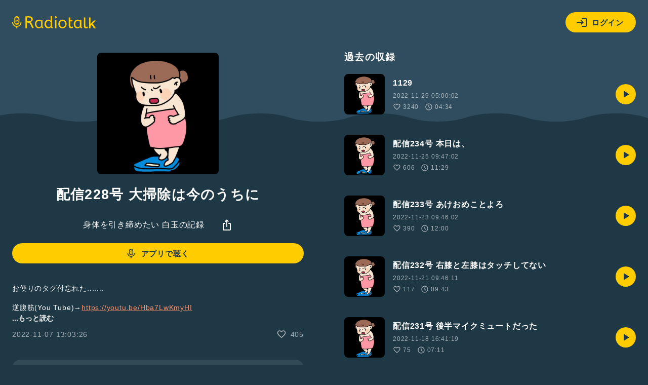

--- FILE ---
content_type: text/html; charset=UTF-8
request_url: https://radiotalk.jp/talk/899272
body_size: 18319
content:
<!DOCTYPE html>
<html lang="ja">
<head>
    <!-- Google Tag Manager -->
    <script>(function(w,d,s,l,i){w[l]=w[l]||[];w[l].push({'gtm.start':
          new Date().getTime(),event:'gtm.js'});var f=d.getElementsByTagName(s)[0],
        j=d.createElement(s),dl=l!='dataLayer'?'&l='+l:'';j.async=true;j.src=
        'https://www.googletagmanager.com/gtm.js?id='+i+dl;f.parentNode.insertBefore(j,f);
      })(window,document,'script','dataLayer','GTM-5QTV4CH');</script>
    <!-- End Google Tag Manager -->

    <meta http-equiv="X-UA-Compatible" content="IE=edge">
    <meta name="viewport" content="width=device-width, initial-scale=1.0, maximum-scale=1.0, user-scalable=no">
    <meta http-equiv="content-type" content="text/html; charset=utf-8">
    <meta name="theme-color" content="#1E3746"/>
    <meta name="csrf-token" content="R8SzvGM8T3jeoQx1Rq23zFI5lkEySyohK0oCgVwA">
    <meta name="google-site-verification" content="MT1N5J9hyOebVRaqgcBUwtIlzEIBTc6UzhK3eUilN9w" />

    <link rel="icon" href="/images/favicon.ico" type="image/x-icon">
    <link rel="apple-touch-icon" href="/images/apple-touch-icon.png" sizes="64x64">
    <link href="/css/common.css?id=4b515fc15b80ef205be5d09edbfe1423" rel="stylesheet">
    <link rel="manifest" href="/manifest.json">

                <meta name="twitter:card" content="summary_large_image">
    <meta name="twitter:site" content="@radiotalk_info">
    <meta name="twitter:title" content="配信228号 大掃除は今のうちに">
    <meta name="twitter:description" content="お便りのタグ付忘れた.......

逆腹筋(You Tube)→https://youtu.be/Hba7LwKmyHI
注意ポイント→https://youtu.be/EYP2S8uoi2g

3-7近め,4→3すぐ(MD50/PC50)">
    <meta name="twitter:image" content="https://radiotalk.jp/ogp/talk/899272?_h=cf827776838d7cf735315f1811555f06">

    <title>配信228号 大掃除は今のうちに - 身体を引き締めたい 白玉の記録 - Radiotalk(ラジオトーク)</title>
    <meta name="author" content="白玉のん">
    <meta name="keywords" content="配信228号 大掃除は今のうちに,身体を引き締めたい 白玉の記録,,ラジオ,トーク">
    <meta name="description" content="お便りのタグ付忘れた.......

逆腹筋(You Tube)→https://youtu.be/Hba7LwKmyHI
注意ポイント→https://youtu.be/EYP2S8uoi2g

3-7近め,4→3すぐ(MD50/PC50)">
    <meta name="application-name" content="身体を引き締めたい 白玉の記録">

    <meta property="fb:app_id"        content="138474133540367" />
    <meta property="og:site_name"     content="Radiotalk" />
    <meta property="og:url"           content="https://radiotalk.jp/talk/899272" />
    <meta property="og:type"          content="website" />
    <meta property="og:title"         content="配信228号 大掃除は今のうちに" />
    <meta property="og:description"   content="お便りのタグ付忘れた.......

逆腹筋(You Tube)→https://youtu.be/Hba7LwKmyHI
注意ポイント→https://youtu.be/EYP2S8uoi2g

3-7近め,4→3すぐ(MD50/PC50)" />
    <meta property="og:image"         content="https://radiotalk.jp/ogp/talk/899272?_h=cf827776838d7cf735315f1811555f06" />

    <link rel="canonical" href="https://radiotalk.jp/talk/899272"/>

    <link href="/css/common.css?id=4b515fc15b80ef205be5d09edbfe1423" rel="stylesheet">
    <link href="/css/talk.css?id=d9a518fc2c200ec4fd7f8399adb71d03" rel="stylesheet">
    <link href="/css/talks.css?id=d197573a3bf9b27866d5db2da9d853e6" rel="stylesheet">
    <link href="/css/modal_window.css?id=2137d0a06fbbdc3f85d83bb22dc67813" rel="stylesheet">
    <style>
                            </style>
</head>
<body>
<!-- Google Tag Manager (noscript) -->
<noscript><iframe src="https://www.googletagmanager.com/ns.html?id=GTM-5QTV4CH" height="0" width="0" style="display:none;visibility:hidden"></iframe></noscript>
<!-- End Google Tag Manager (noscript) -->
<div>
    <header class="js-auth">
    <div class="loading-overlay" :class="[{ 'show': showLoading }]">
        <div>
            <img src="/images/loading.svg">
            <p>ログイン中...</p>
        </div>
    </div>
    <a href="/">
        <img src="/images/logo-yellow.svg" alt="Radiotalk">
    </a>
    <div class="header-right">
        <div class="dropdown">
            <div class="button button-icon-label dropdown-button" v-on:click="showLoginModal = !showLoginModal">
                <svg viewBox="0 0 24 24" xmlns="http://www.w3.org/2000/svg">
                    <path d="M11 7L9.6 8.4L12.2 11H2V13H12.2L9.6 15.6L11 17L16 12L11 7ZM20 19H12V21H20C21.1 21 22 20.1 22 19V5C22 3.9 21.1 3 20 3H12V5H20V19Z">
                </svg>
                ログイン
            </div>
            <ul class="dropdown-menu" v-show="showLoginModal" style="display: none;">
                <li>
                    <div class="button button-icon-label google" v-on:click="login('google')">
                        <svg viewBox="0 0 24 24" xmlns="http://www.w3.org/2000/svg">
                            <path d="M6.09099 12C6.09192 11.3698 6.19318 10.7438 6.39099 10.1454L3.02735 7.56818C2.35141 8.94777 2 10.4637 2 12C2 13.5363 2.35141 15.0522 3.02735 16.4318L6.39099 13.8545C6.19318 13.2562 6.09192 12.6302 6.09099 12Z" fill="#FBBC05"/>
                            <path d="M3.02734 7.56819L6.39098 10.1455C6.78093 8.96574 7.53284 7.93896 8.53981 7.21107C9.54677 6.48318 10.7576 6.09122 12.0001 6.09092C13.3432 6.08933 14.645 6.5554 15.6819 7.4091L18.591 4.50001C17.4396 3.48741 16.0707 2.75316 14.5902 2.35401C13.1098 1.95486 11.5573 1.90151 10.0529 2.19808C8.54855 2.49465 7.13252 3.1332 5.9143 4.06436C4.69608 4.99553 3.70831 6.19436 3.02734 7.56819Z" fill="#EA4335"/>
                            <path d="M11.9997 10.1818V14.0455H17.3634C16.8634 16.5 14.7725 17.9091 11.9997 17.9091C10.7559 17.9094 9.54366 17.5173 8.53572 16.7884C7.52777 16.0596 6.77551 15.0313 6.3861 13.85L3.02246 16.4273C3.84625 18.1041 5.12469 19.5156 6.71197 20.501C8.29926 21.4863 10.1315 22.0057 11.9997 22C16.9997 22 21.5452 18.3636 21.5452 12C21.5368 11.3874 21.4606 10.7776 21.3179 10.1818H11.9997Z" fill="#34A853"/>
                            <path d="M12 10.1818V14.0455H17.3636C17.2483 14.6579 17.0075 15.2398 16.6562 15.7545C16.305 16.2693 15.851 16.7057 15.3227 17.0364L18.5045 19.5091C20.35 17.8 21.5455 15.2591 21.5455 12C21.5371 11.3874 21.4608 10.7776 21.3182 10.1818H12Z" fill="#4285F4"/>
                        </svg>
                        Googleでログイン
                    </div>
                </li>
                <li>
                    <div class="button button-icon-label apple" v-on:click="login('apple')">
                        <svg viewBox="0 0 24 24" xmlns="http://www.w3.org/2000/svg">
                            <path d="M15.0864 5.19353C15.7029 4.44568 16.1374 3.42496 16.1374 2.39414C16.1374 2.25265 16.1273 2.11117 16.1071 2C15.0965 2.04042 13.8838 2.667 13.1662 3.51592C12.5902 4.16271 12.0647 5.19353 12.0647 6.22436C12.0647 6.38605 12.095 6.53765 12.1051 6.58818C12.1657 6.59828 12.2668 6.61849 12.378 6.61849C13.2774 6.61849 14.4093 6.01213 15.0864 5.19353ZM15.7938 6.83072C14.288 6.83072 13.0551 7.75038 12.2668 7.75038C11.428 7.75038 10.3365 6.89136 9.02274 6.89136C6.52653 6.89136 4 8.95301 4 12.8338C4 15.2592 4.92976 17.8161 6.09197 19.4634C7.08236 20.858 7.95149 22 9.20465 22C10.4376 22 10.9833 21.1814 12.5195 21.1814C14.0758 21.1814 14.4295 21.9798 15.7938 21.9798C17.1481 21.9798 18.0475 20.7367 18.9065 19.5139C19.8565 18.1091 20.2607 16.7448 20.2708 16.6741C20.19 16.6539 17.6028 15.5927 17.6028 12.6316C17.6028 10.0647 19.6342 8.91258 19.7554 8.82163C18.4113 6.89136 16.3598 6.83072 15.7938 6.83072Z" fill="#FFF"/>
                        </svg>
                            Appleでサインイン
                    </div>
                </li>
                <li>
                    <div class="button button-icon-label facebook" v-on:click="login('facebook')">
                        <svg viewBox="0 0 24 24" xmlns="http://www.w3.org/2000/svg">
                            <path d="M23 12C23 6.47715 18.5229 2 13 2C7.47715 2 3 6.47715 3 12C3 16.9912 6.65684 21.1283 11.4375 21.8785V14.8906H8.89844V12H11.4375V9.79688C11.4375 7.29063 12.9305 5.90625 15.2146 5.90625C16.3084 5.90625 17.4531 6.10156 17.4531 6.10156V8.5625H16.1922C14.95 8.5625 14.5625 9.3334 14.5625 10.125V12H17.3359L16.8926 14.8906H14.5625V21.8785C19.3432 21.1283 23 16.9912 23 12Z" fill="#FFF"/>
                            <path d="M16.8926 14.8906L17.3359 12H14.5625V10.125C14.5625 9.33418 14.95 8.5625 16.1922 8.5625H17.4531V6.10156C17.4531 6.10156 16.3088 5.90625 15.2146 5.90625C12.9305 5.90625 11.4375 7.29063 11.4375 9.79688V12H8.89844V14.8906H11.4375V21.8785C12.4729 22.0405 13.5271 22.0405 14.5625 21.8785V14.8906H16.8926Z" fill="#1877F2"/>
                        </svg>
                        Facebookでログイン
                    </div>
                </li>
                <li>
                    <div class="button button-icon-label X" v-on:click="login('twitter')">
                        <svg xmlns="http://www.w3.org/2000/svg" viewBox="0 0 30 30">
                            <path d="M16.7124 13.7893L23.4134 6H21.8254L16.0071 12.7633L11.3599 6H6L13.0274 16.2273L6 24.3955H7.58799L13.7324 17.2533L18.6401 24.3955H24L16.7121 13.7893H16.7124ZM14.5375 16.3174L13.8255 15.299L8.16017 7.19542H10.5992L15.1712 13.7353L15.8832 14.7537L21.8262 23.2545H19.3871L14.5375 16.3178V16.3174Z" fill="#FFF"/>
                        </svg>
                        Xでログイン
                    </div>
                </li>
                <li>
                    <span class="small">アカウントの新規作成はアプリからお願いします</span>
                                            
                        <a href="https://itunes.apple.com/us/app/radiotalk-%E3%83%A9%E3%82%B8%E3%82%AA%E3%83%88%E3%83%BC%E3%82%AF/id1262988626?mt=8&utm_source=web_header&utm_medium=radiotalk.jp" class="button" data-category="link-store" data-label="header" data-value="android">アプリをダウンロード</a>
                                    </li>
            </ul>
        </div>
    </div>
    <form name="login-form" method="post" action="/login">
        <input type="hidden" name="_token" value="R8SzvGM8T3jeoQx1Rq23zFI5lkEySyohK0oCgVwA" autocomplete="off">
        <input type="hidden" name="id_token"/>
    </form>
</header>
    <main id="app" class="main">
                                <dialog id="myDialog">
        <button id="closeBtn" class="close-x-btn">×</button>
        <img id="modalImage" src="https://storage.radiotalk.jp/common/images/app_qr.png">
    </dialog>

    <div class="contents">
        <div class="contents-left">
            <div class="image-square image-square-240">
                <img v-bind:src="imageUrl" v-bind:alt="title">
            </div>
            <h1>{{ title }}</h1>
            <div class="play" id="audio">
                <div class="play-controller">
                    <a class="name name-channel" href="/program/57110" data-category="program" data-label="talk" data-value="57110">身体を引き締めたい 白玉の記録</a>
                    <div class="dropdown">
                        <div class="dropdown-button" v-on:click="showShareModal = !showShareModal">
                            <svg viewBox="0 0 24 24" xmlns="http://www.w3.org/2000/svg">
                                <path d="M12 16C11.7167 16 11.4793 15.904 11.288 15.712C11.096 15.5207 11 15.2834 11 15V4.82505L10.1 5.72505C9.91667 5.90838 9.68767 6.00005 9.413 6.00005C9.13767 6.00005 8.9 5.90005 8.7 5.70005C8.51667 5.50005 8.425 5.26238 8.425 4.98705C8.425 4.71238 8.51667 4.48338 8.7 4.30005L11.3 1.70005C11.3833 1.61672 11.4877 1.55005 11.613 1.50005C11.7377 1.45005 11.8667 1.42505 12 1.42505C12.1333 1.42505 12.2627 1.45005 12.388 1.50005C12.5127 1.55005 12.6167 1.61672 12.7 1.70005L15.3 4.30005C15.5 4.50005 15.6 4.74172 15.6 5.02505C15.6 5.30838 15.5 5.54172 15.3 5.72505C15.1 5.90838 14.8627 6.00005 14.588 6.00005C14.3127 6.00005 14.0833 5.90838 13.9 5.72505L13 4.82505V15C13 15.2834 12.9043 15.5207 12.713 15.712C12.521 15.904 12.2833 16 12 16ZM6 23C5.45 23 4.97933 22.8044 4.588 22.413C4.196 22.021 4 21.55 4 21V10C4 9.45005 4.196 8.97905 4.588 8.58705C4.97933 8.19571 5.45 8.00005 6 8.00005H8C8.28333 8.00005 8.521 8.09572 8.713 8.28705C8.90433 8.47905 9 8.71672 9 9.00005C9 9.28338 8.90433 9.52071 8.713 9.71205C8.521 9.90405 8.28333 10 8 10H6V21H18V10H16C15.7167 10 15.4793 9.90405 15.288 9.71205C15.096 9.52071 15 9.28338 15 9.00005C15 8.71672 15.096 8.47905 15.288 8.28705C15.4793 8.09572 15.7167 8.00005 16 8.00005H18C18.55 8.00005 19.021 8.19571 19.413 8.58705C19.8043 8.97905 20 9.45005 20 10V21C20 21.55 19.8043 22.021 19.413 22.413C19.021 22.8044 18.55 23 18 23H6Z"/>
                            </svg>
                        </div>
                        <ul v-cloak class="dropdown-menu" v-show="showShareModal">
                            <li>
                                <a v-on:click="onClickTweetButton" href="https://twitter.com/intent/tweet?text=配信228号 大掃除は今のうちに | 身体を引き締めたい 白玉の記録 https://radiotalk.jp/talk/899272&hashtags=Radiotalk" onclick="window.open(encodeURI(decodeURI(this.href)),'tweetwindow','width=550, height=450, personalbar=0, toolbar=0, scrollbars=1, resizable=1'); return false;" data-category="share" data-label="talk" data-value="twitter">
                                    <svg xmlns="http://www.w3.org/2000/svg" viewBox="0 0 30 30">
                                        <path d="M16.7124 13.7893L23.4134 6H21.8254L16.0071 12.7633L11.3599 6H6L13.0274 16.2273L6 24.3955H7.58799L13.7324 17.2533L18.6401 24.3955H24L16.7121 13.7893H16.7124ZM14.5375 16.3174L13.8255 15.299L8.16017 7.19542H10.5992L15.1712 13.7353L15.8832 14.7537L21.8262 23.2545H19.3871L14.5375 16.3178V16.3174Z"/>
                                    </svg>
                                    ポストする
                                </a>
                            </li>
                            <li>
                                <div v-on:click="copyURL('https://radiotalk.jp/talk/899272')">
                                    <svg viewBox="0 0 24 24" xmlns="http://www.w3.org/2000/svg">
                                        <path d="M7 17C5.61667 17 4.43767 16.5123 3.463 15.537C2.48767 14.5623 2 13.3833 2 12C2 10.6167 2.48767 9.43733 3.463 8.462C4.43767 7.48733 5.61667 7 7 7H10C10.2833 7 10.521 7.09567 10.713 7.287C10.9043 7.479 11 7.71667 11 8C11 8.28333 10.9043 8.52067 10.713 8.712C10.521 8.904 10.2833 9 10 9H7C6.16667 9 5.45833 9.29167 4.875 9.875C4.29167 10.4583 4 11.1667 4 12C4 12.8333 4.29167 13.5417 4.875 14.125C5.45833 14.7083 6.16667 15 7 15H10C10.2833 15 10.521 15.0957 10.713 15.287C10.9043 15.479 11 15.7167 11 16C11 16.2833 10.9043 16.5207 10.713 16.712C10.521 16.904 10.2833 17 10 17H7ZM9 13C8.71667 13 8.47933 12.904 8.288 12.712C8.096 12.5207 8 12.2833 8 12C8 11.7167 8.096 11.479 8.288 11.287C8.47933 11.0957 8.71667 11 9 11H15C15.2833 11 15.521 11.0957 15.713 11.287C15.9043 11.479 16 11.7167 16 12C16 12.2833 15.9043 12.5207 15.713 12.712C15.521 12.904 15.2833 13 15 13H9ZM14 17C13.7167 17 13.4793 16.904 13.288 16.712C13.096 16.5207 13 16.2833 13 16C13 15.7167 13.096 15.479 13.288 15.287C13.4793 15.0957 13.7167 15 14 15H17C17.8333 15 18.5417 14.7083 19.125 14.125C19.7083 13.5417 20 12.8333 20 12C20 11.1667 19.7083 10.4583 19.125 9.875C18.5417 9.29167 17.8333 9 17 9H14C13.7167 9 13.4793 8.904 13.288 8.712C13.096 8.52067 13 8.28333 13 8C13 7.71667 13.096 7.479 13.288 7.287C13.4793 7.09567 13.7167 7 14 7H17C18.3833 7 19.5627 7.48733 20.538 8.462C21.5127 9.43733 22 10.6167 22 12C22 13.3833 21.5127 14.5623 20.538 15.537C19.5627 16.5123 18.3833 17 17 17H14Z"/>
                                    </svg>
                                    URLをコピー
                                </div>
                            </li>
                            <li>
                                <div v-on:click="onClickEmbedButton" data-category="share" data-label="talk" data-value="embed">
                                    <svg viewBox="0 0 24 24" xmlns="http://www.w3.org/2000/svg">
                                        <path d="M16.6999 17.3001C16.5166 17.4834 16.2876 17.5751 16.0129 17.5751C15.7376 17.5751 15.4999 17.4751 15.2999 17.2751C15.0999 17.0751 14.9999 16.8374 14.9999 16.5621C14.9999 16.2874 15.0999 16.0501 15.2999 15.8501L19.1749 11.9751L15.2749 8.07508C15.0916 7.89175 15.0039 7.66242 15.0119 7.38708C15.0206 7.11242 15.1166 6.88342 15.2999 6.70008C15.4832 6.51675 15.7166 6.42508 15.9999 6.42508C16.2832 6.42508 16.5166 6.51675 16.6999 6.70008L21.2999 11.3001C21.4999 11.5001 21.5999 11.7334 21.5999 12.0001C21.5999 12.2667 21.4999 12.5001 21.2999 12.7001L16.6999 17.3001ZM7.2999 17.3001L2.6999 12.7001C2.4999 12.5001 2.3999 12.2667 2.3999 12.0001C2.3999 11.7334 2.4999 11.5001 2.6999 11.3001L7.2999 6.70008C7.48324 6.51675 7.71657 6.42075 7.9999 6.41208C8.28324 6.40408 8.5249 6.50008 8.7249 6.70008C8.9249 6.90008 9.0249 7.13742 9.0249 7.41208C9.0249 7.68742 8.9249 7.92508 8.7249 8.12508L4.8249 12.0251L8.7249 15.9251C8.90824 16.1084 8.9959 16.3374 8.9879 16.6121C8.97924 16.8874 8.88324 17.1167 8.6999 17.3001C8.51657 17.4834 8.28324 17.5751 7.9999 17.5751C7.71657 17.5751 7.48324 17.4834 7.2999 17.3001Z"/>
                                    </svg>
                                    埋め込み
                                </div>
                            </li>
                        </ul>
                    </div>
                </div>
            </div>
            <br />
                            <a class="button button-icon-label" href="#" data-category="link-to-app" data-label="talk" id="openBtn">
                    <svg viewBox="0 0 24 24" xmlns="http://www.w3.org/2000/svg">
                        <path d="M12.6157 8.69322C12.7316 8.59494 12.8723 8.53037 13.0223 8.50655C13.1739 8.48583 13.3283 8.50656 13.469 8.56655C13.6051 8.62849 13.7207 8.72792 13.8023 8.85321C13.8608 8.9334 13.9007 9.02565 13.919 9.12321C13.9391 9.21884 13.9391 9.31758 13.919 9.41321C13.893 9.50915 13.8476 9.59877 13.7857 9.67656C13.7213 9.75481 13.642 9.81939 13.5523 9.86654C13.4196 9.94254 13.2682 9.97943 13.1154 9.97294C12.9626 9.96645 12.8148 9.91686 12.689 9.82988C12.5677 9.74831 12.4736 9.63219 12.419 9.49654C12.3665 9.36032 12.3583 9.21102 12.3957 9.06989C12.4274 8.92427 12.5045 8.79243 12.6157 8.69322ZM11.469 9.59322C11.5219 9.51116 11.5572 9.41902 11.5727 9.32263C11.5881 9.22625 11.5835 9.1277 11.559 9.03321C11.5341 8.93803 11.4902 8.84884 11.4301 8.77096C11.37 8.69308 11.2948 8.6281 11.209 8.57988C11.1201 8.52987 11.0231 8.49602 10.9223 8.47988C10.8221 8.46162 10.7193 8.46162 10.619 8.47988C10.521 8.50183 10.4282 8.54258 10.3457 8.59988C10.2631 8.65629 10.1928 8.72887 10.139 8.81321C10.0867 8.8953 10.0515 8.98715 10.0357 9.08321C10.0206 9.17907 10.0252 9.27698 10.0493 9.37097C10.0734 9.46497 10.1164 9.55308 10.1757 9.62989C10.237 9.709 10.3128 9.77572 10.399 9.82654C10.5785 9.92661 10.7884 9.95745 10.989 9.91321C11.1838 9.87118 11.3553 9.75682 11.469 9.59322ZM11.2957 7.09988C11.2913 7.19763 11.3072 7.29522 11.3423 7.38654C11.3796 7.47812 11.4339 7.56184 11.5023 7.63322C11.5739 7.70394 11.6574 7.76147 11.749 7.8032C11.8432 7.84236 11.9437 7.86383 12.0457 7.86654C12.1998 7.87252 12.3525 7.83437 12.4857 7.75655C12.6173 7.67864 12.722 7.56233 12.7857 7.42322C12.85 7.29084 12.871 7.14154 12.8457 6.99654C12.8208 6.8507 12.7522 6.71587 12.649 6.60989C12.541 6.50189 12.4046 6.42675 12.2557 6.39321C12.105 6.36031 11.9481 6.36954 11.8023 6.41988C11.6605 6.47132 11.5358 6.56136 11.4423 6.67987C11.3509 6.8012 11.2997 6.94803 11.2957 7.09988ZM12.6657 10.9499C12.5577 10.8419 12.4213 10.7668 12.2723 10.7332C12.1216 10.7003 11.9648 10.7095 11.819 10.7599C11.6771 10.8113 11.5524 10.9014 11.459 11.0199C11.3702 11.1375 11.319 11.2793 11.3123 11.4266C11.303 11.5247 11.3155 11.6238 11.349 11.7166C11.384 11.812 11.439 11.8988 11.5103 11.9712C11.5816 12.0436 11.6675 12.1 11.7623 12.1365C11.857 12.1771 11.9594 12.1964 12.0623 12.1932C12.2165 12.1992 12.3691 12.161 12.5023 12.0832C12.634 12.0053 12.7387 11.889 12.8023 11.7499C12.8667 11.6175 12.8877 11.4682 12.8623 11.3232C12.835 11.1821 12.7665 11.0522 12.6657 10.9499ZM8.289 13.3765C8.088 12.9136 7.98365 12.4145 7.98234 11.9099V6.82988C7.98402 6.32525 8.08836 5.82625 8.289 5.36322C8.49647 4.89508 8.7944 4.47252 9.16567 4.11988C9.54601 3.76297 9.99051 3.48134 10.4757 3.28988C11.4717 2.90337 12.5763 2.90337 13.5723 3.28988C14.0581 3.4801 14.5028 3.76187 14.8823 4.11988C15.2546 4.47165 15.5527 4.89442 15.759 5.36322C15.9596 5.82625 16.064 6.32525 16.0657 6.82988V11.9099C16.059 12.4171 15.9499 12.9178 15.7448 13.3818C15.5397 13.8458 15.243 14.2635 14.8723 14.6099C14.099 15.3331 13.0812 15.7379 12.0223 15.7432C11.4933 15.7424 10.969 15.6441 10.4757 15.4532C9.98972 15.2618 9.54502 14.9789 9.16567 14.6199C8.78697 14.27 8.48308 13.8471 8.27234 13.3765H8.289ZM11.999 4.16988C11.658 4.17113 11.3198 4.23087 10.999 4.34654H11.049C11.1456 4.37923 11.235 4.43016 11.3123 4.49654C11.3869 4.56244 11.447 4.64302 11.489 4.73322C11.5357 4.81945 11.5619 4.91523 11.5657 5.01321C11.5712 5.11073 11.5564 5.20835 11.5223 5.29989C11.4866 5.39228 11.4321 5.47627 11.3623 5.54655C11.2925 5.61937 11.2086 5.67722 11.1157 5.71656C10.9241 5.78665 10.7139 5.78665 10.5223 5.71656C10.3329 5.65258 10.1738 5.52078 10.0757 5.34654C10.0133 5.21476 9.99234 5.06715 10.0157 4.92322C9.60934 5.30549 9.33602 5.80776 9.23567 6.35655C9.34545 6.33221 9.45923 6.33221 9.56901 6.35655C9.71888 6.38311 9.85783 6.45258 9.969 6.55654C10.0769 6.65715 10.1512 6.78861 10.1816 6.93299C10.212 7.07736 10.1971 7.22762 10.139 7.36322C10.0777 7.50071 9.97668 7.61677 9.849 7.69656C9.71913 7.77782 9.56887 7.82058 9.41567 7.81989C9.34241 7.81998 9.26949 7.80988 9.19901 7.78988V10.7332C9.31892 10.6972 9.44551 10.6892 9.56901 10.7099C9.71963 10.7363 9.85893 10.8071 9.969 10.9132C10.0771 11.013 10.1515 11.1439 10.1819 11.2878C10.2124 11.4317 10.1974 11.5815 10.139 11.7166C10.0777 11.854 9.97668 11.9701 9.849 12.0499C9.71913 12.1312 9.56887 12.1739 9.41567 12.1732C9.34706 12.1726 9.27879 12.1636 9.21234 12.1465C9.27934 12.7681 9.56669 13.3452 10.0223 13.7732L10.089 13.8299C10.0723 13.7934 10.0589 13.7555 10.049 13.7166C10.029 13.622 10.029 13.5244 10.049 13.4299C10.0648 13.3338 10.1 13.242 10.1523 13.1599C10.2071 13.0763 10.2772 13.0039 10.359 12.9466C10.4415 12.8893 10.5343 12.8485 10.6323 12.8265C10.7326 12.8083 10.8354 12.8083 10.9357 12.8265C11.0364 12.8427 11.1334 12.8766 11.2223 12.9266C11.3082 12.9754 11.3834 13.041 11.4435 13.1195C11.5037 13.1979 11.5474 13.2876 11.5723 13.3832C11.5968 13.4772 11.6014 13.5752 11.5859 13.671C11.5704 13.7668 11.5351 13.8584 11.4823 13.9399C11.3711 14.1085 11.1992 14.2279 11.0023 14.2732C10.9293 14.2831 10.8553 14.2831 10.7823 14.2732C11.1738 14.4598 11.602 14.5566 12.0357 14.5566C12.4693 14.5566 12.8975 14.4598 13.289 14.2732C13.2336 14.2781 13.1778 14.2781 13.1223 14.2732C12.9695 14.2663 12.8217 14.2167 12.6957 14.1299C12.5743 14.0483 12.4803 13.9322 12.4257 13.7966C12.3732 13.6603 12.365 13.511 12.4023 13.3699C12.4372 13.2258 12.5165 13.0964 12.629 12.9999C12.7449 12.9016 12.8856 12.837 13.0357 12.8132C13.1872 12.7925 13.3416 12.8132 13.4823 12.8732C13.6184 12.9351 13.7341 13.0346 13.8157 13.1599C13.8754 13.2398 13.9164 13.332 13.9357 13.4299C13.9574 13.5264 13.9574 13.6266 13.9357 13.7232C13.9144 13.7887 13.8853 13.8514 13.849 13.9099C13.9023 13.8632 13.959 13.8199 14.009 13.7732C14.4682 13.3409 14.7559 12.7574 14.819 12.1299C14.692 12.1742 14.5558 12.1852 14.4233 12.1619C14.2908 12.1385 14.1665 12.0816 14.0623 11.9965C13.9477 11.9016 13.8631 11.7754 13.819 11.6332C13.7739 11.4934 13.7739 11.343 13.819 11.2032C13.868 11.0619 13.9586 10.9387 14.079 10.8499C14.2027 10.7596 14.3495 10.7065 14.5023 10.6966C14.6047 10.6874 14.7078 10.6987 14.8057 10.7299V7.79322C14.6929 7.83525 14.5721 7.85121 14.4523 7.83989C14.3006 7.82117 14.1574 7.75991 14.039 7.66321C13.9208 7.57152 13.8355 7.44408 13.7957 7.29989C13.7482 7.16049 13.7482 7.00927 13.7957 6.86988C13.8456 6.72994 13.9361 6.60808 14.0557 6.51988C14.1791 6.4286 14.3259 6.37428 14.479 6.36322C14.5722 6.35814 14.6657 6.36826 14.7557 6.39321C14.658 5.83171 14.3808 5.31707 13.9657 4.92656L13.8823 4.85655C13.9271 5.01921 13.9142 5.19235 13.8457 5.34654C13.7479 5.52183 13.5889 5.6548 13.399 5.71987C13.2074 5.78997 12.9972 5.78997 12.8057 5.71987C12.6252 5.63596 12.4842 5.48546 12.4123 5.29989C12.3752 5.21063 12.3561 5.11489 12.3561 5.01821C12.3561 4.92153 12.3752 4.82582 12.4123 4.73655C12.4563 4.6457 12.5174 4.5642 12.5923 4.49654C12.668 4.42953 12.7564 4.37851 12.8523 4.34654C12.8771 4.33799 12.9029 4.3324 12.929 4.32988C12.6302 4.2245 12.3158 4.17041 11.999 4.16988ZM17.8223 11.9065V12.0332C17.7678 13.3913 17.2203 14.6829 16.2823 15.6665C15.3066 16.683 14.013 17.3356 12.6157 17.5165H11.249C9.88138 17.3176 8.61981 16.6663 7.66567 15.6665C6.73702 14.6837 6.19585 13.3977 6.14233 12.0466V11.9199H4.64233V12.0466C4.67203 13.738 5.34556 15.3545 6.52567 16.5665C7.74395 17.8171 9.36743 18.5934 11.1057 18.7566V20.9999H12.8057V18.7432C14.5544 18.5835 16.1906 17.8114 17.4257 16.5632C18.6225 15.3529 19.3168 13.7345 19.369 12.0332V11.9065H17.8223Z"/>
                    </svg>
                    アプリで聴く
                </a>
                        <div class="detail">
                <div class="description">
                    <p id="talk-description" class="caption" v-html="description"></p>
                    <button id="more-talk-description" class="bold" @click="onClickMoreTalkDescription">
                        ...もっと読む
                    </button>
                </div>
                <aside class="data">
                    <time>{{ createdAt }}</time>
                    <div class="label-icon label-icon-small">
                        <svg viewBox="0 0 24 24" xmlns="http://www.w3.org/2000/svg">
                            <path d="M10.65 19.7999L8.925 18.2249C7.15833 16.6082 5.56267 15.0039 4.138 13.4119C2.71267 11.8206 2 10.0666 2 8.1499C2 6.58324 2.525 5.2749 3.575 4.2249C4.625 3.1749 5.93333 2.6499 7.5 2.6499C8.38333 2.6499 9.21667 2.83724 10 3.2119C10.7833 3.58724 11.45 4.0999 12 4.7499C12.55 4.0999 13.2167 3.58724 14 3.2119C14.7833 2.83724 15.6167 2.6499 16.5 2.6499C18.0667 2.6499 19.375 3.1749 20.425 4.2249C21.475 5.2749 22 6.58324 22 8.1499C22 10.0666 21.2917 11.8249 19.875 13.4249C18.4583 15.0249 16.85 16.6332 15.05 18.2499L13.35 19.7999C12.9667 20.1666 12.5167 20.3499 12 20.3499C11.4833 20.3499 11.0333 20.1666 10.65 19.7999ZM11.05 6.7499C10.5667 6.06657 10.05 5.54557 9.5 5.1869C8.95 4.8289 8.28333 4.6499 7.5 4.6499C6.5 4.6499 5.66667 4.98324 5 5.6499C4.33333 6.31657 4 7.1499 4 8.1499C4 9.01657 4.30833 9.93723 4.925 10.9119C5.54167 11.8872 6.27933 12.8332 7.138 13.7499C7.996 14.6666 8.87933 15.5249 9.788 16.3249C10.696 17.1249 11.4333 17.7832 12 18.2999C12.5667 17.7832 13.3043 17.1249 14.213 16.3249C15.121 15.5249 16.0043 14.6666 16.863 13.7499C17.721 12.8332 18.4583 11.8872 19.075 10.9119C19.6917 9.93723 20 9.01657 20 8.1499C20 7.1499 19.6667 6.31657 19 5.6499C18.3333 4.98324 17.5 4.6499 16.5 4.6499C15.7167 4.6499 15.05 4.8289 14.5 5.1869C13.95 5.54557 13.4333 6.06657 12.95 6.7499C12.8333 6.91657 12.6917 7.04157 12.525 7.1249C12.3583 7.20824 12.1833 7.2499 12 7.2499C11.8167 7.2499 11.6417 7.20824 11.475 7.1249C11.3083 7.04157 11.1667 6.91657 11.05 6.7499Z"/>
                        </svg>
                        {{ totalReactions }}
                    </div>
                </aside>
            </div>
            <span id="talk-info" class="hidden" data-talk-id="899272" data-program-id="57110" data-user="web" data-auto-play="true" data-url="https://radiotalk.jp/talk/899272"></span>
            <a class="box-link box-link-start" href="/program/57110" data-category="program" data-label="talk" data-value="57110">
                <div class="image-square image-square-40">
                    <img class="program-item-img" alt="身体を引き締めたい 白玉の記録" src="https://storage.radiotalk.jp/u277651/image/programs/20200820065840_073b.jpg"/>
                </div>
                <div class="name name-channel">
                    身体を引き締めたい 白玉の記録
                                    </div>
            </a>
        </div>
        <div class="contents-right">
            <h4>過去の収録</h4>
            <div class="record-lists">
                <a class="record-list" href="/talk/910720" data-category="talk" data-label="talk" data-value="910720">
            <div class="image-square image-square-80">
                <img alt="1129" src="https://storage.radiotalk.jp/u277651/image/talks/20221121094828_5415.jpg" loading="lazy">
            </div>
            <div class="detail record-detail">
                <p class="bold">1129</p>
                                    <time>2022-11-29 05:00:02</time>
                                <div class="data">
                    <div class="label-icon label-icon-xsmall">
                        <svg viewBox="0 0 24 24" xmlns="http://www.w3.org/2000/svg">
                            <path d="M10.65 19.7999L8.925 18.2249C7.15833 16.6082 5.56267 15.0039 4.138 13.4119C2.71267 11.8206 2 10.0666 2 8.1499C2 6.58324 2.525 5.2749 3.575 4.2249C4.625 3.1749 5.93333 2.6499 7.5 2.6499C8.38333 2.6499 9.21667 2.83724 10 3.2119C10.7833 3.58724 11.45 4.0999 12 4.7499C12.55 4.0999 13.2167 3.58724 14 3.2119C14.7833 2.83724 15.6167 2.6499 16.5 2.6499C18.0667 2.6499 19.375 3.1749 20.425 4.2249C21.475 5.2749 22 6.58324 22 8.1499C22 10.0666 21.2917 11.8249 19.875 13.4249C18.4583 15.0249 16.85 16.6332 15.05 18.2499L13.35 19.7999C12.9667 20.1666 12.5167 20.3499 12 20.3499C11.4833 20.3499 11.0333 20.1666 10.65 19.7999ZM11.05 6.7499C10.5667 6.06657 10.05 5.54557 9.5 5.1869C8.95 4.8289 8.28333 4.6499 7.5 4.6499C6.5 4.6499 5.66667 4.98324 5 5.6499C4.33333 6.31657 4 7.1499 4 8.1499C4 9.01657 4.30833 9.93723 4.925 10.9119C5.54167 11.8872 6.27933 12.8332 7.138 13.7499C7.996 14.6666 8.87933 15.5249 9.788 16.3249C10.696 17.1249 11.4333 17.7832 12 18.2999C12.5667 17.7832 13.3043 17.1249 14.213 16.3249C15.121 15.5249 16.0043 14.6666 16.863 13.7499C17.721 12.8332 18.4583 11.8872 19.075 10.9119C19.6917 9.93723 20 9.01657 20 8.1499C20 7.1499 19.6667 6.31657 19 5.6499C18.3333 4.98324 17.5 4.6499 16.5 4.6499C15.7167 4.6499 15.05 4.8289 14.5 5.1869C13.95 5.54557 13.4333 6.06657 12.95 6.7499C12.8333 6.91657 12.6917 7.04157 12.525 7.1249C12.3583 7.20824 12.1833 7.2499 12 7.2499C11.8167 7.2499 11.6417 7.20824 11.475 7.1249C11.3083 7.04157 11.1667 6.91657 11.05 6.7499Z"/>
                        </svg>
                        3240
                    </div>
                    <div class="label-icon label-icon-xsmall">
                        <svg viewBox="0 0 24 24" xmlns="http://www.w3.org/2000/svg">
                            <path d="M14.625 16.025C14.8083 16.2083 15.0333 16.3 15.3 16.3C15.5667 16.3 15.8 16.2 16 16C16.1833 15.8167 16.275 15.5833 16.275 15.3C16.275 15.0167 16.1833 14.7833 16 14.6L13 11.6V7.975C13 7.69167 12.9043 7.45833 12.713 7.275C12.521 7.09167 12.2833 7 12 7C11.7167 7 11.4793 7.09567 11.288 7.287C11.096 7.479 11 7.71667 11 8V11.975C11 12.1083 11.025 12.2373 11.075 12.362C11.125 12.4873 11.2 12.6 11.3 12.7L14.625 16.025ZM12 22C10.6167 22 9.31667 21.7373 8.1 21.212C6.88333 20.6873 5.825 19.975 4.925 19.075C4.025 18.175 3.31267 17.1167 2.788 15.9C2.26267 14.6833 2 13.3833 2 12C2 10.6167 2.26267 9.31667 2.788 8.1C3.31267 6.88333 4.025 5.825 4.925 4.925C5.825 4.025 6.88333 3.31233 8.1 2.787C9.31667 2.26233 10.6167 2 12 2C13.3833 2 14.6833 2.26233 15.9 2.787C17.1167 3.31233 18.175 4.025 19.075 4.925C19.975 5.825 20.6873 6.88333 21.212 8.1C21.7373 9.31667 22 10.6167 22 12C22 13.3833 21.7373 14.6833 21.212 15.9C20.6873 17.1167 19.975 18.175 19.075 19.075C18.175 19.975 17.1167 20.6873 15.9 21.212C14.6833 21.7373 13.3833 22 12 22ZM12 20C14.2167 20 16.1043 19.221 17.663 17.663C19.221 16.1043 20 14.2167 20 12C20 9.78333 19.221 7.89567 17.663 6.337C16.1043 4.779 14.2167 4 12 4C9.78333 4 7.896 4.779 6.338 6.337C4.77933 7.89567 4 9.78333 4 12C4 14.2167 4.77933 16.1043 6.338 17.663C7.896 19.221 9.78333 20 12 20Z"/>
                        </svg>
                        04:34
                    </div>
                </div>
            </div>
            <div class="button button-icon">
                <svg viewBox="0 0 24 24" xmlns="http://www.w3.org/2000/svg">
                    <path d="M9.525 18.0251C9.19167 18.2417 8.854 18.2541 8.512 18.0621C8.17067 17.8707 8 17.5751 8 17.1751V6.82508C8 6.42508 8.17067 6.12908 8.512 5.93708C8.854 5.74575 9.19167 5.75841 9.525 5.97508L17.675 11.1501C17.975 11.3501 18.125 11.6334 18.125 12.0001C18.125 12.3667 17.975 12.6501 17.675 12.8501L9.525 18.0251Z"/>
                </svg>
            </div>
        </a>
                <a class="record-list" href="/talk/908802" data-category="talk" data-label="talk" data-value="908802">
            <div class="image-square image-square-80">
                <img alt="配信234号 本日は、" src="https://storage.radiotalk.jp/u277651/image/talks/20221121094738_3eb3.jpg" loading="lazy">
            </div>
            <div class="detail record-detail">
                <p class="bold">配信234号 本日は、</p>
                                    <time>2022-11-25 09:47:02</time>
                                <div class="data">
                    <div class="label-icon label-icon-xsmall">
                        <svg viewBox="0 0 24 24" xmlns="http://www.w3.org/2000/svg">
                            <path d="M10.65 19.7999L8.925 18.2249C7.15833 16.6082 5.56267 15.0039 4.138 13.4119C2.71267 11.8206 2 10.0666 2 8.1499C2 6.58324 2.525 5.2749 3.575 4.2249C4.625 3.1749 5.93333 2.6499 7.5 2.6499C8.38333 2.6499 9.21667 2.83724 10 3.2119C10.7833 3.58724 11.45 4.0999 12 4.7499C12.55 4.0999 13.2167 3.58724 14 3.2119C14.7833 2.83724 15.6167 2.6499 16.5 2.6499C18.0667 2.6499 19.375 3.1749 20.425 4.2249C21.475 5.2749 22 6.58324 22 8.1499C22 10.0666 21.2917 11.8249 19.875 13.4249C18.4583 15.0249 16.85 16.6332 15.05 18.2499L13.35 19.7999C12.9667 20.1666 12.5167 20.3499 12 20.3499C11.4833 20.3499 11.0333 20.1666 10.65 19.7999ZM11.05 6.7499C10.5667 6.06657 10.05 5.54557 9.5 5.1869C8.95 4.8289 8.28333 4.6499 7.5 4.6499C6.5 4.6499 5.66667 4.98324 5 5.6499C4.33333 6.31657 4 7.1499 4 8.1499C4 9.01657 4.30833 9.93723 4.925 10.9119C5.54167 11.8872 6.27933 12.8332 7.138 13.7499C7.996 14.6666 8.87933 15.5249 9.788 16.3249C10.696 17.1249 11.4333 17.7832 12 18.2999C12.5667 17.7832 13.3043 17.1249 14.213 16.3249C15.121 15.5249 16.0043 14.6666 16.863 13.7499C17.721 12.8332 18.4583 11.8872 19.075 10.9119C19.6917 9.93723 20 9.01657 20 8.1499C20 7.1499 19.6667 6.31657 19 5.6499C18.3333 4.98324 17.5 4.6499 16.5 4.6499C15.7167 4.6499 15.05 4.8289 14.5 5.1869C13.95 5.54557 13.4333 6.06657 12.95 6.7499C12.8333 6.91657 12.6917 7.04157 12.525 7.1249C12.3583 7.20824 12.1833 7.2499 12 7.2499C11.8167 7.2499 11.6417 7.20824 11.475 7.1249C11.3083 7.04157 11.1667 6.91657 11.05 6.7499Z"/>
                        </svg>
                        606
                    </div>
                    <div class="label-icon label-icon-xsmall">
                        <svg viewBox="0 0 24 24" xmlns="http://www.w3.org/2000/svg">
                            <path d="M14.625 16.025C14.8083 16.2083 15.0333 16.3 15.3 16.3C15.5667 16.3 15.8 16.2 16 16C16.1833 15.8167 16.275 15.5833 16.275 15.3C16.275 15.0167 16.1833 14.7833 16 14.6L13 11.6V7.975C13 7.69167 12.9043 7.45833 12.713 7.275C12.521 7.09167 12.2833 7 12 7C11.7167 7 11.4793 7.09567 11.288 7.287C11.096 7.479 11 7.71667 11 8V11.975C11 12.1083 11.025 12.2373 11.075 12.362C11.125 12.4873 11.2 12.6 11.3 12.7L14.625 16.025ZM12 22C10.6167 22 9.31667 21.7373 8.1 21.212C6.88333 20.6873 5.825 19.975 4.925 19.075C4.025 18.175 3.31267 17.1167 2.788 15.9C2.26267 14.6833 2 13.3833 2 12C2 10.6167 2.26267 9.31667 2.788 8.1C3.31267 6.88333 4.025 5.825 4.925 4.925C5.825 4.025 6.88333 3.31233 8.1 2.787C9.31667 2.26233 10.6167 2 12 2C13.3833 2 14.6833 2.26233 15.9 2.787C17.1167 3.31233 18.175 4.025 19.075 4.925C19.975 5.825 20.6873 6.88333 21.212 8.1C21.7373 9.31667 22 10.6167 22 12C22 13.3833 21.7373 14.6833 21.212 15.9C20.6873 17.1167 19.975 18.175 19.075 19.075C18.175 19.975 17.1167 20.6873 15.9 21.212C14.6833 21.7373 13.3833 22 12 22ZM12 20C14.2167 20 16.1043 19.221 17.663 17.663C19.221 16.1043 20 14.2167 20 12C20 9.78333 19.221 7.89567 17.663 6.337C16.1043 4.779 14.2167 4 12 4C9.78333 4 7.896 4.779 6.338 6.337C4.77933 7.89567 4 9.78333 4 12C4 14.2167 4.77933 16.1043 6.338 17.663C7.896 19.221 9.78333 20 12 20Z"/>
                        </svg>
                        11:29
                    </div>
                </div>
            </div>
            <div class="button button-icon">
                <svg viewBox="0 0 24 24" xmlns="http://www.w3.org/2000/svg">
                    <path d="M9.525 18.0251C9.19167 18.2417 8.854 18.2541 8.512 18.0621C8.17067 17.8707 8 17.5751 8 17.1751V6.82508C8 6.42508 8.17067 6.12908 8.512 5.93708C8.854 5.74575 9.19167 5.75841 9.525 5.97508L17.675 11.1501C17.975 11.3501 18.125 11.6334 18.125 12.0001C18.125 12.3667 17.975 12.6501 17.675 12.8501L9.525 18.0251Z"/>
                </svg>
            </div>
        </a>
                <a class="record-list" href="/talk/907683" data-category="talk" data-label="talk" data-value="907683">
            <div class="image-square image-square-80">
                <img alt="配信233号 あけおめことよろ" src="https://storage.radiotalk.jp/u277651/image/talks/20221121094706_6ff6.jpg" loading="lazy">
            </div>
            <div class="detail record-detail">
                <p class="bold">配信233号 あけおめことよろ</p>
                                    <time>2022-11-23 09:46:02</time>
                                <div class="data">
                    <div class="label-icon label-icon-xsmall">
                        <svg viewBox="0 0 24 24" xmlns="http://www.w3.org/2000/svg">
                            <path d="M10.65 19.7999L8.925 18.2249C7.15833 16.6082 5.56267 15.0039 4.138 13.4119C2.71267 11.8206 2 10.0666 2 8.1499C2 6.58324 2.525 5.2749 3.575 4.2249C4.625 3.1749 5.93333 2.6499 7.5 2.6499C8.38333 2.6499 9.21667 2.83724 10 3.2119C10.7833 3.58724 11.45 4.0999 12 4.7499C12.55 4.0999 13.2167 3.58724 14 3.2119C14.7833 2.83724 15.6167 2.6499 16.5 2.6499C18.0667 2.6499 19.375 3.1749 20.425 4.2249C21.475 5.2749 22 6.58324 22 8.1499C22 10.0666 21.2917 11.8249 19.875 13.4249C18.4583 15.0249 16.85 16.6332 15.05 18.2499L13.35 19.7999C12.9667 20.1666 12.5167 20.3499 12 20.3499C11.4833 20.3499 11.0333 20.1666 10.65 19.7999ZM11.05 6.7499C10.5667 6.06657 10.05 5.54557 9.5 5.1869C8.95 4.8289 8.28333 4.6499 7.5 4.6499C6.5 4.6499 5.66667 4.98324 5 5.6499C4.33333 6.31657 4 7.1499 4 8.1499C4 9.01657 4.30833 9.93723 4.925 10.9119C5.54167 11.8872 6.27933 12.8332 7.138 13.7499C7.996 14.6666 8.87933 15.5249 9.788 16.3249C10.696 17.1249 11.4333 17.7832 12 18.2999C12.5667 17.7832 13.3043 17.1249 14.213 16.3249C15.121 15.5249 16.0043 14.6666 16.863 13.7499C17.721 12.8332 18.4583 11.8872 19.075 10.9119C19.6917 9.93723 20 9.01657 20 8.1499C20 7.1499 19.6667 6.31657 19 5.6499C18.3333 4.98324 17.5 4.6499 16.5 4.6499C15.7167 4.6499 15.05 4.8289 14.5 5.1869C13.95 5.54557 13.4333 6.06657 12.95 6.7499C12.8333 6.91657 12.6917 7.04157 12.525 7.1249C12.3583 7.20824 12.1833 7.2499 12 7.2499C11.8167 7.2499 11.6417 7.20824 11.475 7.1249C11.3083 7.04157 11.1667 6.91657 11.05 6.7499Z"/>
                        </svg>
                        390
                    </div>
                    <div class="label-icon label-icon-xsmall">
                        <svg viewBox="0 0 24 24" xmlns="http://www.w3.org/2000/svg">
                            <path d="M14.625 16.025C14.8083 16.2083 15.0333 16.3 15.3 16.3C15.5667 16.3 15.8 16.2 16 16C16.1833 15.8167 16.275 15.5833 16.275 15.3C16.275 15.0167 16.1833 14.7833 16 14.6L13 11.6V7.975C13 7.69167 12.9043 7.45833 12.713 7.275C12.521 7.09167 12.2833 7 12 7C11.7167 7 11.4793 7.09567 11.288 7.287C11.096 7.479 11 7.71667 11 8V11.975C11 12.1083 11.025 12.2373 11.075 12.362C11.125 12.4873 11.2 12.6 11.3 12.7L14.625 16.025ZM12 22C10.6167 22 9.31667 21.7373 8.1 21.212C6.88333 20.6873 5.825 19.975 4.925 19.075C4.025 18.175 3.31267 17.1167 2.788 15.9C2.26267 14.6833 2 13.3833 2 12C2 10.6167 2.26267 9.31667 2.788 8.1C3.31267 6.88333 4.025 5.825 4.925 4.925C5.825 4.025 6.88333 3.31233 8.1 2.787C9.31667 2.26233 10.6167 2 12 2C13.3833 2 14.6833 2.26233 15.9 2.787C17.1167 3.31233 18.175 4.025 19.075 4.925C19.975 5.825 20.6873 6.88333 21.212 8.1C21.7373 9.31667 22 10.6167 22 12C22 13.3833 21.7373 14.6833 21.212 15.9C20.6873 17.1167 19.975 18.175 19.075 19.075C18.175 19.975 17.1167 20.6873 15.9 21.212C14.6833 21.7373 13.3833 22 12 22ZM12 20C14.2167 20 16.1043 19.221 17.663 17.663C19.221 16.1043 20 14.2167 20 12C20 9.78333 19.221 7.89567 17.663 6.337C16.1043 4.779 14.2167 4 12 4C9.78333 4 7.896 4.779 6.338 6.337C4.77933 7.89567 4 9.78333 4 12C4 14.2167 4.77933 16.1043 6.338 17.663C7.896 19.221 9.78333 20 12 20Z"/>
                        </svg>
                        12:00
                    </div>
                </div>
            </div>
            <div class="button button-icon">
                <svg viewBox="0 0 24 24" xmlns="http://www.w3.org/2000/svg">
                    <path d="M9.525 18.0251C9.19167 18.2417 8.854 18.2541 8.512 18.0621C8.17067 17.8707 8 17.5751 8 17.1751V6.82508C8 6.42508 8.17067 6.12908 8.512 5.93708C8.854 5.74575 9.19167 5.75841 9.525 5.97508L17.675 11.1501C17.975 11.3501 18.125 11.6334 18.125 12.0001C18.125 12.3667 17.975 12.6501 17.675 12.8501L9.525 18.0251Z"/>
                </svg>
            </div>
        </a>
                <a class="record-list" href="/talk/906668" data-category="talk" data-label="talk" data-value="906668">
            <div class="image-square image-square-80">
                <img alt="配信232号 右膝と左膝はタッチしてない" src="https://storage.radiotalk.jp/u277651/image/talks/20221121094610_d324.jpg" loading="lazy">
            </div>
            <div class="detail record-detail">
                <p class="bold">配信232号 右膝と左膝はタッチしてない</p>
                                    <time>2022-11-21 09:46:11</time>
                                <div class="data">
                    <div class="label-icon label-icon-xsmall">
                        <svg viewBox="0 0 24 24" xmlns="http://www.w3.org/2000/svg">
                            <path d="M10.65 19.7999L8.925 18.2249C7.15833 16.6082 5.56267 15.0039 4.138 13.4119C2.71267 11.8206 2 10.0666 2 8.1499C2 6.58324 2.525 5.2749 3.575 4.2249C4.625 3.1749 5.93333 2.6499 7.5 2.6499C8.38333 2.6499 9.21667 2.83724 10 3.2119C10.7833 3.58724 11.45 4.0999 12 4.7499C12.55 4.0999 13.2167 3.58724 14 3.2119C14.7833 2.83724 15.6167 2.6499 16.5 2.6499C18.0667 2.6499 19.375 3.1749 20.425 4.2249C21.475 5.2749 22 6.58324 22 8.1499C22 10.0666 21.2917 11.8249 19.875 13.4249C18.4583 15.0249 16.85 16.6332 15.05 18.2499L13.35 19.7999C12.9667 20.1666 12.5167 20.3499 12 20.3499C11.4833 20.3499 11.0333 20.1666 10.65 19.7999ZM11.05 6.7499C10.5667 6.06657 10.05 5.54557 9.5 5.1869C8.95 4.8289 8.28333 4.6499 7.5 4.6499C6.5 4.6499 5.66667 4.98324 5 5.6499C4.33333 6.31657 4 7.1499 4 8.1499C4 9.01657 4.30833 9.93723 4.925 10.9119C5.54167 11.8872 6.27933 12.8332 7.138 13.7499C7.996 14.6666 8.87933 15.5249 9.788 16.3249C10.696 17.1249 11.4333 17.7832 12 18.2999C12.5667 17.7832 13.3043 17.1249 14.213 16.3249C15.121 15.5249 16.0043 14.6666 16.863 13.7499C17.721 12.8332 18.4583 11.8872 19.075 10.9119C19.6917 9.93723 20 9.01657 20 8.1499C20 7.1499 19.6667 6.31657 19 5.6499C18.3333 4.98324 17.5 4.6499 16.5 4.6499C15.7167 4.6499 15.05 4.8289 14.5 5.1869C13.95 5.54557 13.4333 6.06657 12.95 6.7499C12.8333 6.91657 12.6917 7.04157 12.525 7.1249C12.3583 7.20824 12.1833 7.2499 12 7.2499C11.8167 7.2499 11.6417 7.20824 11.475 7.1249C11.3083 7.04157 11.1667 6.91657 11.05 6.7499Z"/>
                        </svg>
                        117
                    </div>
                    <div class="label-icon label-icon-xsmall">
                        <svg viewBox="0 0 24 24" xmlns="http://www.w3.org/2000/svg">
                            <path d="M14.625 16.025C14.8083 16.2083 15.0333 16.3 15.3 16.3C15.5667 16.3 15.8 16.2 16 16C16.1833 15.8167 16.275 15.5833 16.275 15.3C16.275 15.0167 16.1833 14.7833 16 14.6L13 11.6V7.975C13 7.69167 12.9043 7.45833 12.713 7.275C12.521 7.09167 12.2833 7 12 7C11.7167 7 11.4793 7.09567 11.288 7.287C11.096 7.479 11 7.71667 11 8V11.975C11 12.1083 11.025 12.2373 11.075 12.362C11.125 12.4873 11.2 12.6 11.3 12.7L14.625 16.025ZM12 22C10.6167 22 9.31667 21.7373 8.1 21.212C6.88333 20.6873 5.825 19.975 4.925 19.075C4.025 18.175 3.31267 17.1167 2.788 15.9C2.26267 14.6833 2 13.3833 2 12C2 10.6167 2.26267 9.31667 2.788 8.1C3.31267 6.88333 4.025 5.825 4.925 4.925C5.825 4.025 6.88333 3.31233 8.1 2.787C9.31667 2.26233 10.6167 2 12 2C13.3833 2 14.6833 2.26233 15.9 2.787C17.1167 3.31233 18.175 4.025 19.075 4.925C19.975 5.825 20.6873 6.88333 21.212 8.1C21.7373 9.31667 22 10.6167 22 12C22 13.3833 21.7373 14.6833 21.212 15.9C20.6873 17.1167 19.975 18.175 19.075 19.075C18.175 19.975 17.1167 20.6873 15.9 21.212C14.6833 21.7373 13.3833 22 12 22ZM12 20C14.2167 20 16.1043 19.221 17.663 17.663C19.221 16.1043 20 14.2167 20 12C20 9.78333 19.221 7.89567 17.663 6.337C16.1043 4.779 14.2167 4 12 4C9.78333 4 7.896 4.779 6.338 6.337C4.77933 7.89567 4 9.78333 4 12C4 14.2167 4.77933 16.1043 6.338 17.663C7.896 19.221 9.78333 20 12 20Z"/>
                        </svg>
                        09:43
                    </div>
                </div>
            </div>
            <div class="button button-icon">
                <svg viewBox="0 0 24 24" xmlns="http://www.w3.org/2000/svg">
                    <path d="M9.525 18.0251C9.19167 18.2417 8.854 18.2541 8.512 18.0621C8.17067 17.8707 8 17.5751 8 17.1751V6.82508C8 6.42508 8.17067 6.12908 8.512 5.93708C8.854 5.74575 9.19167 5.75841 9.525 5.97508L17.675 11.1501C17.975 11.3501 18.125 11.6334 18.125 12.0001C18.125 12.3667 17.975 12.6501 17.675 12.8501L9.525 18.0251Z"/>
                </svg>
            </div>
        </a>
                <a class="record-list" href="/talk/905187" data-category="talk" data-label="talk" data-value="905187">
            <div class="image-square image-square-80">
                <img alt="配信231号 後半マイクミュートだった" src="https://storage.radiotalk.jp/u277651/image/talks/20221118164118_93ec.jpg" loading="lazy">
            </div>
            <div class="detail record-detail">
                <p class="bold">配信231号 後半マイクミュートだった</p>
                                    <time>2022-11-18 16:41:19</time>
                                <div class="data">
                    <div class="label-icon label-icon-xsmall">
                        <svg viewBox="0 0 24 24" xmlns="http://www.w3.org/2000/svg">
                            <path d="M10.65 19.7999L8.925 18.2249C7.15833 16.6082 5.56267 15.0039 4.138 13.4119C2.71267 11.8206 2 10.0666 2 8.1499C2 6.58324 2.525 5.2749 3.575 4.2249C4.625 3.1749 5.93333 2.6499 7.5 2.6499C8.38333 2.6499 9.21667 2.83724 10 3.2119C10.7833 3.58724 11.45 4.0999 12 4.7499C12.55 4.0999 13.2167 3.58724 14 3.2119C14.7833 2.83724 15.6167 2.6499 16.5 2.6499C18.0667 2.6499 19.375 3.1749 20.425 4.2249C21.475 5.2749 22 6.58324 22 8.1499C22 10.0666 21.2917 11.8249 19.875 13.4249C18.4583 15.0249 16.85 16.6332 15.05 18.2499L13.35 19.7999C12.9667 20.1666 12.5167 20.3499 12 20.3499C11.4833 20.3499 11.0333 20.1666 10.65 19.7999ZM11.05 6.7499C10.5667 6.06657 10.05 5.54557 9.5 5.1869C8.95 4.8289 8.28333 4.6499 7.5 4.6499C6.5 4.6499 5.66667 4.98324 5 5.6499C4.33333 6.31657 4 7.1499 4 8.1499C4 9.01657 4.30833 9.93723 4.925 10.9119C5.54167 11.8872 6.27933 12.8332 7.138 13.7499C7.996 14.6666 8.87933 15.5249 9.788 16.3249C10.696 17.1249 11.4333 17.7832 12 18.2999C12.5667 17.7832 13.3043 17.1249 14.213 16.3249C15.121 15.5249 16.0043 14.6666 16.863 13.7499C17.721 12.8332 18.4583 11.8872 19.075 10.9119C19.6917 9.93723 20 9.01657 20 8.1499C20 7.1499 19.6667 6.31657 19 5.6499C18.3333 4.98324 17.5 4.6499 16.5 4.6499C15.7167 4.6499 15.05 4.8289 14.5 5.1869C13.95 5.54557 13.4333 6.06657 12.95 6.7499C12.8333 6.91657 12.6917 7.04157 12.525 7.1249C12.3583 7.20824 12.1833 7.2499 12 7.2499C11.8167 7.2499 11.6417 7.20824 11.475 7.1249C11.3083 7.04157 11.1667 6.91657 11.05 6.7499Z"/>
                        </svg>
                        75
                    </div>
                    <div class="label-icon label-icon-xsmall">
                        <svg viewBox="0 0 24 24" xmlns="http://www.w3.org/2000/svg">
                            <path d="M14.625 16.025C14.8083 16.2083 15.0333 16.3 15.3 16.3C15.5667 16.3 15.8 16.2 16 16C16.1833 15.8167 16.275 15.5833 16.275 15.3C16.275 15.0167 16.1833 14.7833 16 14.6L13 11.6V7.975C13 7.69167 12.9043 7.45833 12.713 7.275C12.521 7.09167 12.2833 7 12 7C11.7167 7 11.4793 7.09567 11.288 7.287C11.096 7.479 11 7.71667 11 8V11.975C11 12.1083 11.025 12.2373 11.075 12.362C11.125 12.4873 11.2 12.6 11.3 12.7L14.625 16.025ZM12 22C10.6167 22 9.31667 21.7373 8.1 21.212C6.88333 20.6873 5.825 19.975 4.925 19.075C4.025 18.175 3.31267 17.1167 2.788 15.9C2.26267 14.6833 2 13.3833 2 12C2 10.6167 2.26267 9.31667 2.788 8.1C3.31267 6.88333 4.025 5.825 4.925 4.925C5.825 4.025 6.88333 3.31233 8.1 2.787C9.31667 2.26233 10.6167 2 12 2C13.3833 2 14.6833 2.26233 15.9 2.787C17.1167 3.31233 18.175 4.025 19.075 4.925C19.975 5.825 20.6873 6.88333 21.212 8.1C21.7373 9.31667 22 10.6167 22 12C22 13.3833 21.7373 14.6833 21.212 15.9C20.6873 17.1167 19.975 18.175 19.075 19.075C18.175 19.975 17.1167 20.6873 15.9 21.212C14.6833 21.7373 13.3833 22 12 22ZM12 20C14.2167 20 16.1043 19.221 17.663 17.663C19.221 16.1043 20 14.2167 20 12C20 9.78333 19.221 7.89567 17.663 6.337C16.1043 4.779 14.2167 4 12 4C9.78333 4 7.896 4.779 6.338 6.337C4.77933 7.89567 4 9.78333 4 12C4 14.2167 4.77933 16.1043 6.338 17.663C7.896 19.221 9.78333 20 12 20Z"/>
                        </svg>
                        07:11
                    </div>
                </div>
            </div>
            <div class="button button-icon">
                <svg viewBox="0 0 24 24" xmlns="http://www.w3.org/2000/svg">
                    <path d="M9.525 18.0251C9.19167 18.2417 8.854 18.2541 8.512 18.0621C8.17067 17.8707 8 17.5751 8 17.1751V6.82508C8 6.42508 8.17067 6.12908 8.512 5.93708C8.854 5.74575 9.19167 5.75841 9.525 5.97508L17.675 11.1501C17.975 11.3501 18.125 11.6334 18.125 12.0001C18.125 12.3667 17.975 12.6501 17.675 12.8501L9.525 18.0251Z"/>
                </svg>
            </div>
        </a>
                <a class="record-list" href="/talk/900914" data-category="talk" data-label="talk" data-value="900914">
            <div class="image-square image-square-80">
                <img alt="配信230号 この配信は予約投稿です" src="https://storage.radiotalk.jp/u277651/image/talks/20221107153043_1b8a.jpg" loading="lazy">
            </div>
            <div class="detail record-detail">
                <p class="bold">配信230号 この配信は予約投稿です</p>
                                    <time>2022-11-10 13:00:02</time>
                                <div class="data">
                    <div class="label-icon label-icon-xsmall">
                        <svg viewBox="0 0 24 24" xmlns="http://www.w3.org/2000/svg">
                            <path d="M10.65 19.7999L8.925 18.2249C7.15833 16.6082 5.56267 15.0039 4.138 13.4119C2.71267 11.8206 2 10.0666 2 8.1499C2 6.58324 2.525 5.2749 3.575 4.2249C4.625 3.1749 5.93333 2.6499 7.5 2.6499C8.38333 2.6499 9.21667 2.83724 10 3.2119C10.7833 3.58724 11.45 4.0999 12 4.7499C12.55 4.0999 13.2167 3.58724 14 3.2119C14.7833 2.83724 15.6167 2.6499 16.5 2.6499C18.0667 2.6499 19.375 3.1749 20.425 4.2249C21.475 5.2749 22 6.58324 22 8.1499C22 10.0666 21.2917 11.8249 19.875 13.4249C18.4583 15.0249 16.85 16.6332 15.05 18.2499L13.35 19.7999C12.9667 20.1666 12.5167 20.3499 12 20.3499C11.4833 20.3499 11.0333 20.1666 10.65 19.7999ZM11.05 6.7499C10.5667 6.06657 10.05 5.54557 9.5 5.1869C8.95 4.8289 8.28333 4.6499 7.5 4.6499C6.5 4.6499 5.66667 4.98324 5 5.6499C4.33333 6.31657 4 7.1499 4 8.1499C4 9.01657 4.30833 9.93723 4.925 10.9119C5.54167 11.8872 6.27933 12.8332 7.138 13.7499C7.996 14.6666 8.87933 15.5249 9.788 16.3249C10.696 17.1249 11.4333 17.7832 12 18.2999C12.5667 17.7832 13.3043 17.1249 14.213 16.3249C15.121 15.5249 16.0043 14.6666 16.863 13.7499C17.721 12.8332 18.4583 11.8872 19.075 10.9119C19.6917 9.93723 20 9.01657 20 8.1499C20 7.1499 19.6667 6.31657 19 5.6499C18.3333 4.98324 17.5 4.6499 16.5 4.6499C15.7167 4.6499 15.05 4.8289 14.5 5.1869C13.95 5.54557 13.4333 6.06657 12.95 6.7499C12.8333 6.91657 12.6917 7.04157 12.525 7.1249C12.3583 7.20824 12.1833 7.2499 12 7.2499C11.8167 7.2499 11.6417 7.20824 11.475 7.1249C11.3083 7.04157 11.1667 6.91657 11.05 6.7499Z"/>
                        </svg>
                        410
                    </div>
                    <div class="label-icon label-icon-xsmall">
                        <svg viewBox="0 0 24 24" xmlns="http://www.w3.org/2000/svg">
                            <path d="M14.625 16.025C14.8083 16.2083 15.0333 16.3 15.3 16.3C15.5667 16.3 15.8 16.2 16 16C16.1833 15.8167 16.275 15.5833 16.275 15.3C16.275 15.0167 16.1833 14.7833 16 14.6L13 11.6V7.975C13 7.69167 12.9043 7.45833 12.713 7.275C12.521 7.09167 12.2833 7 12 7C11.7167 7 11.4793 7.09567 11.288 7.287C11.096 7.479 11 7.71667 11 8V11.975C11 12.1083 11.025 12.2373 11.075 12.362C11.125 12.4873 11.2 12.6 11.3 12.7L14.625 16.025ZM12 22C10.6167 22 9.31667 21.7373 8.1 21.212C6.88333 20.6873 5.825 19.975 4.925 19.075C4.025 18.175 3.31267 17.1167 2.788 15.9C2.26267 14.6833 2 13.3833 2 12C2 10.6167 2.26267 9.31667 2.788 8.1C3.31267 6.88333 4.025 5.825 4.925 4.925C5.825 4.025 6.88333 3.31233 8.1 2.787C9.31667 2.26233 10.6167 2 12 2C13.3833 2 14.6833 2.26233 15.9 2.787C17.1167 3.31233 18.175 4.025 19.075 4.925C19.975 5.825 20.6873 6.88333 21.212 8.1C21.7373 9.31667 22 10.6167 22 12C22 13.3833 21.7373 14.6833 21.212 15.9C20.6873 17.1167 19.975 18.175 19.075 19.075C18.175 19.975 17.1167 20.6873 15.9 21.212C14.6833 21.7373 13.3833 22 12 22ZM12 20C14.2167 20 16.1043 19.221 17.663 17.663C19.221 16.1043 20 14.2167 20 12C20 9.78333 19.221 7.89567 17.663 6.337C16.1043 4.779 14.2167 4 12 4C9.78333 4 7.896 4.779 6.338 6.337C4.77933 7.89567 4 9.78333 4 12C4 14.2167 4.77933 16.1043 6.338 17.663C7.896 19.221 9.78333 20 12 20Z"/>
                        </svg>
                        10:12
                    </div>
                </div>
            </div>
            <div class="button button-icon">
                <svg viewBox="0 0 24 24" xmlns="http://www.w3.org/2000/svg">
                    <path d="M9.525 18.0251C9.19167 18.2417 8.854 18.2541 8.512 18.0621C8.17067 17.8707 8 17.5751 8 17.1751V6.82508C8 6.42508 8.17067 6.12908 8.512 5.93708C8.854 5.74575 9.19167 5.75841 9.525 5.97508L17.675 11.1501C17.975 11.3501 18.125 11.6334 18.125 12.0001C18.125 12.3667 17.975 12.6501 17.675 12.8501L9.525 18.0251Z"/>
                </svg>
            </div>
        </a>
                <a class="record-list" href="/talk/899729" data-category="talk" data-label="talk" data-value="899729">
            <div class="image-square image-square-80">
                <img alt="配信229号 時間見てない" src="https://storage.radiotalk.jp/u277651/image/talks/20221107131849_0ae3.jpg" loading="lazy">
            </div>
            <div class="detail record-detail">
                <p class="bold">配信229号 時間見てない</p>
                                    <time>2022-11-08 08:30:02</time>
                                <div class="data">
                    <div class="label-icon label-icon-xsmall">
                        <svg viewBox="0 0 24 24" xmlns="http://www.w3.org/2000/svg">
                            <path d="M10.65 19.7999L8.925 18.2249C7.15833 16.6082 5.56267 15.0039 4.138 13.4119C2.71267 11.8206 2 10.0666 2 8.1499C2 6.58324 2.525 5.2749 3.575 4.2249C4.625 3.1749 5.93333 2.6499 7.5 2.6499C8.38333 2.6499 9.21667 2.83724 10 3.2119C10.7833 3.58724 11.45 4.0999 12 4.7499C12.55 4.0999 13.2167 3.58724 14 3.2119C14.7833 2.83724 15.6167 2.6499 16.5 2.6499C18.0667 2.6499 19.375 3.1749 20.425 4.2249C21.475 5.2749 22 6.58324 22 8.1499C22 10.0666 21.2917 11.8249 19.875 13.4249C18.4583 15.0249 16.85 16.6332 15.05 18.2499L13.35 19.7999C12.9667 20.1666 12.5167 20.3499 12 20.3499C11.4833 20.3499 11.0333 20.1666 10.65 19.7999ZM11.05 6.7499C10.5667 6.06657 10.05 5.54557 9.5 5.1869C8.95 4.8289 8.28333 4.6499 7.5 4.6499C6.5 4.6499 5.66667 4.98324 5 5.6499C4.33333 6.31657 4 7.1499 4 8.1499C4 9.01657 4.30833 9.93723 4.925 10.9119C5.54167 11.8872 6.27933 12.8332 7.138 13.7499C7.996 14.6666 8.87933 15.5249 9.788 16.3249C10.696 17.1249 11.4333 17.7832 12 18.2999C12.5667 17.7832 13.3043 17.1249 14.213 16.3249C15.121 15.5249 16.0043 14.6666 16.863 13.7499C17.721 12.8332 18.4583 11.8872 19.075 10.9119C19.6917 9.93723 20 9.01657 20 8.1499C20 7.1499 19.6667 6.31657 19 5.6499C18.3333 4.98324 17.5 4.6499 16.5 4.6499C15.7167 4.6499 15.05 4.8289 14.5 5.1869C13.95 5.54557 13.4333 6.06657 12.95 6.7499C12.8333 6.91657 12.6917 7.04157 12.525 7.1249C12.3583 7.20824 12.1833 7.2499 12 7.2499C11.8167 7.2499 11.6417 7.20824 11.475 7.1249C11.3083 7.04157 11.1667 6.91657 11.05 6.7499Z"/>
                        </svg>
                        465
                    </div>
                    <div class="label-icon label-icon-xsmall">
                        <svg viewBox="0 0 24 24" xmlns="http://www.w3.org/2000/svg">
                            <path d="M14.625 16.025C14.8083 16.2083 15.0333 16.3 15.3 16.3C15.5667 16.3 15.8 16.2 16 16C16.1833 15.8167 16.275 15.5833 16.275 15.3C16.275 15.0167 16.1833 14.7833 16 14.6L13 11.6V7.975C13 7.69167 12.9043 7.45833 12.713 7.275C12.521 7.09167 12.2833 7 12 7C11.7167 7 11.4793 7.09567 11.288 7.287C11.096 7.479 11 7.71667 11 8V11.975C11 12.1083 11.025 12.2373 11.075 12.362C11.125 12.4873 11.2 12.6 11.3 12.7L14.625 16.025ZM12 22C10.6167 22 9.31667 21.7373 8.1 21.212C6.88333 20.6873 5.825 19.975 4.925 19.075C4.025 18.175 3.31267 17.1167 2.788 15.9C2.26267 14.6833 2 13.3833 2 12C2 10.6167 2.26267 9.31667 2.788 8.1C3.31267 6.88333 4.025 5.825 4.925 4.925C5.825 4.025 6.88333 3.31233 8.1 2.787C9.31667 2.26233 10.6167 2 12 2C13.3833 2 14.6833 2.26233 15.9 2.787C17.1167 3.31233 18.175 4.025 19.075 4.925C19.975 5.825 20.6873 6.88333 21.212 8.1C21.7373 9.31667 22 10.6167 22 12C22 13.3833 21.7373 14.6833 21.212 15.9C20.6873 17.1167 19.975 18.175 19.075 19.075C18.175 19.975 17.1167 20.6873 15.9 21.212C14.6833 21.7373 13.3833 22 12 22ZM12 20C14.2167 20 16.1043 19.221 17.663 17.663C19.221 16.1043 20 14.2167 20 12C20 9.78333 19.221 7.89567 17.663 6.337C16.1043 4.779 14.2167 4 12 4C9.78333 4 7.896 4.779 6.338 6.337C4.77933 7.89567 4 9.78333 4 12C4 14.2167 4.77933 16.1043 6.338 17.663C7.896 19.221 9.78333 20 12 20Z"/>
                        </svg>
                        12:00
                    </div>
                </div>
            </div>
            <div class="button button-icon">
                <svg viewBox="0 0 24 24" xmlns="http://www.w3.org/2000/svg">
                    <path d="M9.525 18.0251C9.19167 18.2417 8.854 18.2541 8.512 18.0621C8.17067 17.8707 8 17.5751 8 17.1751V6.82508C8 6.42508 8.17067 6.12908 8.512 5.93708C8.854 5.74575 9.19167 5.75841 9.525 5.97508L17.675 11.1501C17.975 11.3501 18.125 11.6334 18.125 12.0001C18.125 12.3667 17.975 12.6501 17.675 12.8501L9.525 18.0251Z"/>
                </svg>
            </div>
        </a>
                <a class="record-list" href="/talk/899272" data-category="talk" data-label="talk" data-value="899272">
            <div class="image-square image-square-80">
                <img alt="配信228号 大掃除は今のうちに" src="https://storage.radiotalk.jp/u277651/image/talks/20221107130325_d1b1.jpg" loading="lazy">
            </div>
            <div class="detail record-detail">
                <p class="bold">配信228号 大掃除は今のうちに</p>
                                    <time>2022-11-07 13:03:26</time>
                                <div class="data">
                    <div class="label-icon label-icon-xsmall">
                        <svg viewBox="0 0 24 24" xmlns="http://www.w3.org/2000/svg">
                            <path d="M10.65 19.7999L8.925 18.2249C7.15833 16.6082 5.56267 15.0039 4.138 13.4119C2.71267 11.8206 2 10.0666 2 8.1499C2 6.58324 2.525 5.2749 3.575 4.2249C4.625 3.1749 5.93333 2.6499 7.5 2.6499C8.38333 2.6499 9.21667 2.83724 10 3.2119C10.7833 3.58724 11.45 4.0999 12 4.7499C12.55 4.0999 13.2167 3.58724 14 3.2119C14.7833 2.83724 15.6167 2.6499 16.5 2.6499C18.0667 2.6499 19.375 3.1749 20.425 4.2249C21.475 5.2749 22 6.58324 22 8.1499C22 10.0666 21.2917 11.8249 19.875 13.4249C18.4583 15.0249 16.85 16.6332 15.05 18.2499L13.35 19.7999C12.9667 20.1666 12.5167 20.3499 12 20.3499C11.4833 20.3499 11.0333 20.1666 10.65 19.7999ZM11.05 6.7499C10.5667 6.06657 10.05 5.54557 9.5 5.1869C8.95 4.8289 8.28333 4.6499 7.5 4.6499C6.5 4.6499 5.66667 4.98324 5 5.6499C4.33333 6.31657 4 7.1499 4 8.1499C4 9.01657 4.30833 9.93723 4.925 10.9119C5.54167 11.8872 6.27933 12.8332 7.138 13.7499C7.996 14.6666 8.87933 15.5249 9.788 16.3249C10.696 17.1249 11.4333 17.7832 12 18.2999C12.5667 17.7832 13.3043 17.1249 14.213 16.3249C15.121 15.5249 16.0043 14.6666 16.863 13.7499C17.721 12.8332 18.4583 11.8872 19.075 10.9119C19.6917 9.93723 20 9.01657 20 8.1499C20 7.1499 19.6667 6.31657 19 5.6499C18.3333 4.98324 17.5 4.6499 16.5 4.6499C15.7167 4.6499 15.05 4.8289 14.5 5.1869C13.95 5.54557 13.4333 6.06657 12.95 6.7499C12.8333 6.91657 12.6917 7.04157 12.525 7.1249C12.3583 7.20824 12.1833 7.2499 12 7.2499C11.8167 7.2499 11.6417 7.20824 11.475 7.1249C11.3083 7.04157 11.1667 6.91657 11.05 6.7499Z"/>
                        </svg>
                        405
                    </div>
                    <div class="label-icon label-icon-xsmall">
                        <svg viewBox="0 0 24 24" xmlns="http://www.w3.org/2000/svg">
                            <path d="M14.625 16.025C14.8083 16.2083 15.0333 16.3 15.3 16.3C15.5667 16.3 15.8 16.2 16 16C16.1833 15.8167 16.275 15.5833 16.275 15.3C16.275 15.0167 16.1833 14.7833 16 14.6L13 11.6V7.975C13 7.69167 12.9043 7.45833 12.713 7.275C12.521 7.09167 12.2833 7 12 7C11.7167 7 11.4793 7.09567 11.288 7.287C11.096 7.479 11 7.71667 11 8V11.975C11 12.1083 11.025 12.2373 11.075 12.362C11.125 12.4873 11.2 12.6 11.3 12.7L14.625 16.025ZM12 22C10.6167 22 9.31667 21.7373 8.1 21.212C6.88333 20.6873 5.825 19.975 4.925 19.075C4.025 18.175 3.31267 17.1167 2.788 15.9C2.26267 14.6833 2 13.3833 2 12C2 10.6167 2.26267 9.31667 2.788 8.1C3.31267 6.88333 4.025 5.825 4.925 4.925C5.825 4.025 6.88333 3.31233 8.1 2.787C9.31667 2.26233 10.6167 2 12 2C13.3833 2 14.6833 2.26233 15.9 2.787C17.1167 3.31233 18.175 4.025 19.075 4.925C19.975 5.825 20.6873 6.88333 21.212 8.1C21.7373 9.31667 22 10.6167 22 12C22 13.3833 21.7373 14.6833 21.212 15.9C20.6873 17.1167 19.975 18.175 19.075 19.075C18.175 19.975 17.1167 20.6873 15.9 21.212C14.6833 21.7373 13.3833 22 12 22ZM12 20C14.2167 20 16.1043 19.221 17.663 17.663C19.221 16.1043 20 14.2167 20 12C20 9.78333 19.221 7.89567 17.663 6.337C16.1043 4.779 14.2167 4 12 4C9.78333 4 7.896 4.779 6.338 6.337C4.77933 7.89567 4 9.78333 4 12C4 14.2167 4.77933 16.1043 6.338 17.663C7.896 19.221 9.78333 20 12 20Z"/>
                        </svg>
                        11:36
                    </div>
                </div>
            </div>
            <div class="button button-icon">
                <svg viewBox="0 0 24 24" xmlns="http://www.w3.org/2000/svg">
                    <path d="M9.525 18.0251C9.19167 18.2417 8.854 18.2541 8.512 18.0621C8.17067 17.8707 8 17.5751 8 17.1751V6.82508C8 6.42508 8.17067 6.12908 8.512 5.93708C8.854 5.74575 9.19167 5.75841 9.525 5.97508L17.675 11.1501C17.975 11.3501 18.125 11.6334 18.125 12.0001C18.125 12.3667 17.975 12.6501 17.675 12.8501L9.525 18.0251Z"/>
                </svg>
            </div>
        </a>
                <a class="record-list" href="/talk/895423" data-category="talk" data-label="talk" data-value="895423">
            <div class="image-square image-square-80">
                <img alt="配信227号 ご報告があります" src="https://storage.radiotalk.jp/u277651/image/talks/20221028131348_6199.jpg" loading="lazy">
            </div>
            <div class="detail record-detail">
                <p class="bold">配信227号 ご報告があります</p>
                                    <time>2022-10-31 08:30:02</time>
                                <div class="data">
                    <div class="label-icon label-icon-xsmall">
                        <svg viewBox="0 0 24 24" xmlns="http://www.w3.org/2000/svg">
                            <path d="M10.65 19.7999L8.925 18.2249C7.15833 16.6082 5.56267 15.0039 4.138 13.4119C2.71267 11.8206 2 10.0666 2 8.1499C2 6.58324 2.525 5.2749 3.575 4.2249C4.625 3.1749 5.93333 2.6499 7.5 2.6499C8.38333 2.6499 9.21667 2.83724 10 3.2119C10.7833 3.58724 11.45 4.0999 12 4.7499C12.55 4.0999 13.2167 3.58724 14 3.2119C14.7833 2.83724 15.6167 2.6499 16.5 2.6499C18.0667 2.6499 19.375 3.1749 20.425 4.2249C21.475 5.2749 22 6.58324 22 8.1499C22 10.0666 21.2917 11.8249 19.875 13.4249C18.4583 15.0249 16.85 16.6332 15.05 18.2499L13.35 19.7999C12.9667 20.1666 12.5167 20.3499 12 20.3499C11.4833 20.3499 11.0333 20.1666 10.65 19.7999ZM11.05 6.7499C10.5667 6.06657 10.05 5.54557 9.5 5.1869C8.95 4.8289 8.28333 4.6499 7.5 4.6499C6.5 4.6499 5.66667 4.98324 5 5.6499C4.33333 6.31657 4 7.1499 4 8.1499C4 9.01657 4.30833 9.93723 4.925 10.9119C5.54167 11.8872 6.27933 12.8332 7.138 13.7499C7.996 14.6666 8.87933 15.5249 9.788 16.3249C10.696 17.1249 11.4333 17.7832 12 18.2999C12.5667 17.7832 13.3043 17.1249 14.213 16.3249C15.121 15.5249 16.0043 14.6666 16.863 13.7499C17.721 12.8332 18.4583 11.8872 19.075 10.9119C19.6917 9.93723 20 9.01657 20 8.1499C20 7.1499 19.6667 6.31657 19 5.6499C18.3333 4.98324 17.5 4.6499 16.5 4.6499C15.7167 4.6499 15.05 4.8289 14.5 5.1869C13.95 5.54557 13.4333 6.06657 12.95 6.7499C12.8333 6.91657 12.6917 7.04157 12.525 7.1249C12.3583 7.20824 12.1833 7.2499 12 7.2499C11.8167 7.2499 11.6417 7.20824 11.475 7.1249C11.3083 7.04157 11.1667 6.91657 11.05 6.7499Z"/>
                        </svg>
                        490
                    </div>
                    <div class="label-icon label-icon-xsmall">
                        <svg viewBox="0 0 24 24" xmlns="http://www.w3.org/2000/svg">
                            <path d="M14.625 16.025C14.8083 16.2083 15.0333 16.3 15.3 16.3C15.5667 16.3 15.8 16.2 16 16C16.1833 15.8167 16.275 15.5833 16.275 15.3C16.275 15.0167 16.1833 14.7833 16 14.6L13 11.6V7.975C13 7.69167 12.9043 7.45833 12.713 7.275C12.521 7.09167 12.2833 7 12 7C11.7167 7 11.4793 7.09567 11.288 7.287C11.096 7.479 11 7.71667 11 8V11.975C11 12.1083 11.025 12.2373 11.075 12.362C11.125 12.4873 11.2 12.6 11.3 12.7L14.625 16.025ZM12 22C10.6167 22 9.31667 21.7373 8.1 21.212C6.88333 20.6873 5.825 19.975 4.925 19.075C4.025 18.175 3.31267 17.1167 2.788 15.9C2.26267 14.6833 2 13.3833 2 12C2 10.6167 2.26267 9.31667 2.788 8.1C3.31267 6.88333 4.025 5.825 4.925 4.925C5.825 4.025 6.88333 3.31233 8.1 2.787C9.31667 2.26233 10.6167 2 12 2C13.3833 2 14.6833 2.26233 15.9 2.787C17.1167 3.31233 18.175 4.025 19.075 4.925C19.975 5.825 20.6873 6.88333 21.212 8.1C21.7373 9.31667 22 10.6167 22 12C22 13.3833 21.7373 14.6833 21.212 15.9C20.6873 17.1167 19.975 18.175 19.075 19.075C18.175 19.975 17.1167 20.6873 15.9 21.212C14.6833 21.7373 13.3833 22 12 22ZM12 20C14.2167 20 16.1043 19.221 17.663 17.663C19.221 16.1043 20 14.2167 20 12C20 9.78333 19.221 7.89567 17.663 6.337C16.1043 4.779 14.2167 4 12 4C9.78333 4 7.896 4.779 6.338 6.337C4.77933 7.89567 4 9.78333 4 12C4 14.2167 4.77933 16.1043 6.338 17.663C7.896 19.221 9.78333 20 12 20Z"/>
                        </svg>
                        12:00
                    </div>
                </div>
            </div>
            <div class="button button-icon">
                <svg viewBox="0 0 24 24" xmlns="http://www.w3.org/2000/svg">
                    <path d="M9.525 18.0251C9.19167 18.2417 8.854 18.2541 8.512 18.0621C8.17067 17.8707 8 17.5751 8 17.1751V6.82508C8 6.42508 8.17067 6.12908 8.512 5.93708C8.854 5.74575 9.19167 5.75841 9.525 5.97508L17.675 11.1501C17.975 11.3501 18.125 11.6334 18.125 12.0001C18.125 12.3667 17.975 12.6501 17.675 12.8501L9.525 18.0251Z"/>
                </svg>
            </div>
        </a>
                <a class="record-list" href="/talk/893991" data-category="talk" data-label="talk" data-value="893991">
            <div class="image-square image-square-80">
                <img alt="配信226号 山ケトル♡" src="https://storage.radiotalk.jp/u277651/image/talks/20221028131228_c455.jpg" loading="lazy">
            </div>
            <div class="detail record-detail">
                <p class="bold">配信226号 山ケトル♡</p>
                                    <time>2022-10-28 13:12:29</time>
                                <div class="data">
                    <div class="label-icon label-icon-xsmall">
                        <svg viewBox="0 0 24 24" xmlns="http://www.w3.org/2000/svg">
                            <path d="M10.65 19.7999L8.925 18.2249C7.15833 16.6082 5.56267 15.0039 4.138 13.4119C2.71267 11.8206 2 10.0666 2 8.1499C2 6.58324 2.525 5.2749 3.575 4.2249C4.625 3.1749 5.93333 2.6499 7.5 2.6499C8.38333 2.6499 9.21667 2.83724 10 3.2119C10.7833 3.58724 11.45 4.0999 12 4.7499C12.55 4.0999 13.2167 3.58724 14 3.2119C14.7833 2.83724 15.6167 2.6499 16.5 2.6499C18.0667 2.6499 19.375 3.1749 20.425 4.2249C21.475 5.2749 22 6.58324 22 8.1499C22 10.0666 21.2917 11.8249 19.875 13.4249C18.4583 15.0249 16.85 16.6332 15.05 18.2499L13.35 19.7999C12.9667 20.1666 12.5167 20.3499 12 20.3499C11.4833 20.3499 11.0333 20.1666 10.65 19.7999ZM11.05 6.7499C10.5667 6.06657 10.05 5.54557 9.5 5.1869C8.95 4.8289 8.28333 4.6499 7.5 4.6499C6.5 4.6499 5.66667 4.98324 5 5.6499C4.33333 6.31657 4 7.1499 4 8.1499C4 9.01657 4.30833 9.93723 4.925 10.9119C5.54167 11.8872 6.27933 12.8332 7.138 13.7499C7.996 14.6666 8.87933 15.5249 9.788 16.3249C10.696 17.1249 11.4333 17.7832 12 18.2999C12.5667 17.7832 13.3043 17.1249 14.213 16.3249C15.121 15.5249 16.0043 14.6666 16.863 13.7499C17.721 12.8332 18.4583 11.8872 19.075 10.9119C19.6917 9.93723 20 9.01657 20 8.1499C20 7.1499 19.6667 6.31657 19 5.6499C18.3333 4.98324 17.5 4.6499 16.5 4.6499C15.7167 4.6499 15.05 4.8289 14.5 5.1869C13.95 5.54557 13.4333 6.06657 12.95 6.7499C12.8333 6.91657 12.6917 7.04157 12.525 7.1249C12.3583 7.20824 12.1833 7.2499 12 7.2499C11.8167 7.2499 11.6417 7.20824 11.475 7.1249C11.3083 7.04157 11.1667 6.91657 11.05 6.7499Z"/>
                        </svg>
                        165
                    </div>
                    <div class="label-icon label-icon-xsmall">
                        <svg viewBox="0 0 24 24" xmlns="http://www.w3.org/2000/svg">
                            <path d="M14.625 16.025C14.8083 16.2083 15.0333 16.3 15.3 16.3C15.5667 16.3 15.8 16.2 16 16C16.1833 15.8167 16.275 15.5833 16.275 15.3C16.275 15.0167 16.1833 14.7833 16 14.6L13 11.6V7.975C13 7.69167 12.9043 7.45833 12.713 7.275C12.521 7.09167 12.2833 7 12 7C11.7167 7 11.4793 7.09567 11.288 7.287C11.096 7.479 11 7.71667 11 8V11.975C11 12.1083 11.025 12.2373 11.075 12.362C11.125 12.4873 11.2 12.6 11.3 12.7L14.625 16.025ZM12 22C10.6167 22 9.31667 21.7373 8.1 21.212C6.88333 20.6873 5.825 19.975 4.925 19.075C4.025 18.175 3.31267 17.1167 2.788 15.9C2.26267 14.6833 2 13.3833 2 12C2 10.6167 2.26267 9.31667 2.788 8.1C3.31267 6.88333 4.025 5.825 4.925 4.925C5.825 4.025 6.88333 3.31233 8.1 2.787C9.31667 2.26233 10.6167 2 12 2C13.3833 2 14.6833 2.26233 15.9 2.787C17.1167 3.31233 18.175 4.025 19.075 4.925C19.975 5.825 20.6873 6.88333 21.212 8.1C21.7373 9.31667 22 10.6167 22 12C22 13.3833 21.7373 14.6833 21.212 15.9C20.6873 17.1167 19.975 18.175 19.075 19.075C18.175 19.975 17.1167 20.6873 15.9 21.212C14.6833 21.7373 13.3833 22 12 22ZM12 20C14.2167 20 16.1043 19.221 17.663 17.663C19.221 16.1043 20 14.2167 20 12C20 9.78333 19.221 7.89567 17.663 6.337C16.1043 4.779 14.2167 4 12 4C9.78333 4 7.896 4.779 6.338 6.337C4.77933 7.89567 4 9.78333 4 12C4 14.2167 4.77933 16.1043 6.338 17.663C7.896 19.221 9.78333 20 12 20Z"/>
                        </svg>
                        11:52
                    </div>
                </div>
            </div>
            <div class="button button-icon">
                <svg viewBox="0 0 24 24" xmlns="http://www.w3.org/2000/svg">
                    <path d="M9.525 18.0251C9.19167 18.2417 8.854 18.2541 8.512 18.0621C8.17067 17.8707 8 17.5751 8 17.1751V6.82508C8 6.42508 8.17067 6.12908 8.512 5.93708C8.854 5.74575 9.19167 5.75841 9.525 5.97508L17.675 11.1501C17.975 11.3501 18.125 11.6334 18.125 12.0001C18.125 12.3667 17.975 12.6501 17.675 12.8501L9.525 18.0251Z"/>
                </svg>
            </div>
        </a>
                <a class="record-list" href="/talk/893492" data-category="talk" data-label="talk" data-value="893492">
            <div class="image-square image-square-80">
                <img alt="配信225号 言ってないよ" src="https://storage.radiotalk.jp/u277651/image/talks/20221027152302_09a2.jpg" loading="lazy">
            </div>
            <div class="detail record-detail">
                <p class="bold">配信225号 言ってないよ</p>
                                    <time>2022-10-27 15:23:03</time>
                                <div class="data">
                    <div class="label-icon label-icon-xsmall">
                        <svg viewBox="0 0 24 24" xmlns="http://www.w3.org/2000/svg">
                            <path d="M10.65 19.7999L8.925 18.2249C7.15833 16.6082 5.56267 15.0039 4.138 13.4119C2.71267 11.8206 2 10.0666 2 8.1499C2 6.58324 2.525 5.2749 3.575 4.2249C4.625 3.1749 5.93333 2.6499 7.5 2.6499C8.38333 2.6499 9.21667 2.83724 10 3.2119C10.7833 3.58724 11.45 4.0999 12 4.7499C12.55 4.0999 13.2167 3.58724 14 3.2119C14.7833 2.83724 15.6167 2.6499 16.5 2.6499C18.0667 2.6499 19.375 3.1749 20.425 4.2249C21.475 5.2749 22 6.58324 22 8.1499C22 10.0666 21.2917 11.8249 19.875 13.4249C18.4583 15.0249 16.85 16.6332 15.05 18.2499L13.35 19.7999C12.9667 20.1666 12.5167 20.3499 12 20.3499C11.4833 20.3499 11.0333 20.1666 10.65 19.7999ZM11.05 6.7499C10.5667 6.06657 10.05 5.54557 9.5 5.1869C8.95 4.8289 8.28333 4.6499 7.5 4.6499C6.5 4.6499 5.66667 4.98324 5 5.6499C4.33333 6.31657 4 7.1499 4 8.1499C4 9.01657 4.30833 9.93723 4.925 10.9119C5.54167 11.8872 6.27933 12.8332 7.138 13.7499C7.996 14.6666 8.87933 15.5249 9.788 16.3249C10.696 17.1249 11.4333 17.7832 12 18.2999C12.5667 17.7832 13.3043 17.1249 14.213 16.3249C15.121 15.5249 16.0043 14.6666 16.863 13.7499C17.721 12.8332 18.4583 11.8872 19.075 10.9119C19.6917 9.93723 20 9.01657 20 8.1499C20 7.1499 19.6667 6.31657 19 5.6499C18.3333 4.98324 17.5 4.6499 16.5 4.6499C15.7167 4.6499 15.05 4.8289 14.5 5.1869C13.95 5.54557 13.4333 6.06657 12.95 6.7499C12.8333 6.91657 12.6917 7.04157 12.525 7.1249C12.3583 7.20824 12.1833 7.2499 12 7.2499C11.8167 7.2499 11.6417 7.20824 11.475 7.1249C11.3083 7.04157 11.1667 6.91657 11.05 6.7499Z"/>
                        </svg>
                        1772
                    </div>
                    <div class="label-icon label-icon-xsmall">
                        <svg viewBox="0 0 24 24" xmlns="http://www.w3.org/2000/svg">
                            <path d="M14.625 16.025C14.8083 16.2083 15.0333 16.3 15.3 16.3C15.5667 16.3 15.8 16.2 16 16C16.1833 15.8167 16.275 15.5833 16.275 15.3C16.275 15.0167 16.1833 14.7833 16 14.6L13 11.6V7.975C13 7.69167 12.9043 7.45833 12.713 7.275C12.521 7.09167 12.2833 7 12 7C11.7167 7 11.4793 7.09567 11.288 7.287C11.096 7.479 11 7.71667 11 8V11.975C11 12.1083 11.025 12.2373 11.075 12.362C11.125 12.4873 11.2 12.6 11.3 12.7L14.625 16.025ZM12 22C10.6167 22 9.31667 21.7373 8.1 21.212C6.88333 20.6873 5.825 19.975 4.925 19.075C4.025 18.175 3.31267 17.1167 2.788 15.9C2.26267 14.6833 2 13.3833 2 12C2 10.6167 2.26267 9.31667 2.788 8.1C3.31267 6.88333 4.025 5.825 4.925 4.925C5.825 4.025 6.88333 3.31233 8.1 2.787C9.31667 2.26233 10.6167 2 12 2C13.3833 2 14.6833 2.26233 15.9 2.787C17.1167 3.31233 18.175 4.025 19.075 4.925C19.975 5.825 20.6873 6.88333 21.212 8.1C21.7373 9.31667 22 10.6167 22 12C22 13.3833 21.7373 14.6833 21.212 15.9C20.6873 17.1167 19.975 18.175 19.075 19.075C18.175 19.975 17.1167 20.6873 15.9 21.212C14.6833 21.7373 13.3833 22 12 22ZM12 20C14.2167 20 16.1043 19.221 17.663 17.663C19.221 16.1043 20 14.2167 20 12C20 9.78333 19.221 7.89567 17.663 6.337C16.1043 4.779 14.2167 4 12 4C9.78333 4 7.896 4.779 6.338 6.337C4.77933 7.89567 4 9.78333 4 12C4 14.2167 4.77933 16.1043 6.338 17.663C7.896 19.221 9.78333 20 12 20Z"/>
                        </svg>
                        10:13
                    </div>
                </div>
            </div>
            <div class="button button-icon">
                <svg viewBox="0 0 24 24" xmlns="http://www.w3.org/2000/svg">
                    <path d="M9.525 18.0251C9.19167 18.2417 8.854 18.2541 8.512 18.0621C8.17067 17.8707 8 17.5751 8 17.1751V6.82508C8 6.42508 8.17067 6.12908 8.512 5.93708C8.854 5.74575 9.19167 5.75841 9.525 5.97508L17.675 11.1501C17.975 11.3501 18.125 11.6334 18.125 12.0001C18.125 12.3667 17.975 12.6501 17.675 12.8501L9.525 18.0251Z"/>
                </svg>
            </div>
        </a>
                <a class="record-list" href="/talk/878273" data-category="talk" data-label="talk" data-value="878273">
            <div class="image-square image-square-80">
                <img alt="蛍の光　リコーダーver." src="https://storage.radiotalk.jp/u277651/image/talks/20220929153327_f4ec.jpg" loading="lazy">
            </div>
            <div class="detail record-detail">
                <p class="bold">蛍の光　リコーダーver.</p>
                                    <time>2022-09-29 15:33:28</time>
                                <div class="data">
                    <div class="label-icon label-icon-xsmall">
                        <svg viewBox="0 0 24 24" xmlns="http://www.w3.org/2000/svg">
                            <path d="M10.65 19.7999L8.925 18.2249C7.15833 16.6082 5.56267 15.0039 4.138 13.4119C2.71267 11.8206 2 10.0666 2 8.1499C2 6.58324 2.525 5.2749 3.575 4.2249C4.625 3.1749 5.93333 2.6499 7.5 2.6499C8.38333 2.6499 9.21667 2.83724 10 3.2119C10.7833 3.58724 11.45 4.0999 12 4.7499C12.55 4.0999 13.2167 3.58724 14 3.2119C14.7833 2.83724 15.6167 2.6499 16.5 2.6499C18.0667 2.6499 19.375 3.1749 20.425 4.2249C21.475 5.2749 22 6.58324 22 8.1499C22 10.0666 21.2917 11.8249 19.875 13.4249C18.4583 15.0249 16.85 16.6332 15.05 18.2499L13.35 19.7999C12.9667 20.1666 12.5167 20.3499 12 20.3499C11.4833 20.3499 11.0333 20.1666 10.65 19.7999ZM11.05 6.7499C10.5667 6.06657 10.05 5.54557 9.5 5.1869C8.95 4.8289 8.28333 4.6499 7.5 4.6499C6.5 4.6499 5.66667 4.98324 5 5.6499C4.33333 6.31657 4 7.1499 4 8.1499C4 9.01657 4.30833 9.93723 4.925 10.9119C5.54167 11.8872 6.27933 12.8332 7.138 13.7499C7.996 14.6666 8.87933 15.5249 9.788 16.3249C10.696 17.1249 11.4333 17.7832 12 18.2999C12.5667 17.7832 13.3043 17.1249 14.213 16.3249C15.121 15.5249 16.0043 14.6666 16.863 13.7499C17.721 12.8332 18.4583 11.8872 19.075 10.9119C19.6917 9.93723 20 9.01657 20 8.1499C20 7.1499 19.6667 6.31657 19 5.6499C18.3333 4.98324 17.5 4.6499 16.5 4.6499C15.7167 4.6499 15.05 4.8289 14.5 5.1869C13.95 5.54557 13.4333 6.06657 12.95 6.7499C12.8333 6.91657 12.6917 7.04157 12.525 7.1249C12.3583 7.20824 12.1833 7.2499 12 7.2499C11.8167 7.2499 11.6417 7.20824 11.475 7.1249C11.3083 7.04157 11.1667 6.91657 11.05 6.7499Z"/>
                        </svg>
                        790
                    </div>
                    <div class="label-icon label-icon-xsmall">
                        <svg viewBox="0 0 24 24" xmlns="http://www.w3.org/2000/svg">
                            <path d="M14.625 16.025C14.8083 16.2083 15.0333 16.3 15.3 16.3C15.5667 16.3 15.8 16.2 16 16C16.1833 15.8167 16.275 15.5833 16.275 15.3C16.275 15.0167 16.1833 14.7833 16 14.6L13 11.6V7.975C13 7.69167 12.9043 7.45833 12.713 7.275C12.521 7.09167 12.2833 7 12 7C11.7167 7 11.4793 7.09567 11.288 7.287C11.096 7.479 11 7.71667 11 8V11.975C11 12.1083 11.025 12.2373 11.075 12.362C11.125 12.4873 11.2 12.6 11.3 12.7L14.625 16.025ZM12 22C10.6167 22 9.31667 21.7373 8.1 21.212C6.88333 20.6873 5.825 19.975 4.925 19.075C4.025 18.175 3.31267 17.1167 2.788 15.9C2.26267 14.6833 2 13.3833 2 12C2 10.6167 2.26267 9.31667 2.788 8.1C3.31267 6.88333 4.025 5.825 4.925 4.925C5.825 4.025 6.88333 3.31233 8.1 2.787C9.31667 2.26233 10.6167 2 12 2C13.3833 2 14.6833 2.26233 15.9 2.787C17.1167 3.31233 18.175 4.025 19.075 4.925C19.975 5.825 20.6873 6.88333 21.212 8.1C21.7373 9.31667 22 10.6167 22 12C22 13.3833 21.7373 14.6833 21.212 15.9C20.6873 17.1167 19.975 18.175 19.075 19.075C18.175 19.975 17.1167 20.6873 15.9 21.212C14.6833 21.7373 13.3833 22 12 22ZM12 20C14.2167 20 16.1043 19.221 17.663 17.663C19.221 16.1043 20 14.2167 20 12C20 9.78333 19.221 7.89567 17.663 6.337C16.1043 4.779 14.2167 4 12 4C9.78333 4 7.896 4.779 6.338 6.337C4.77933 7.89567 4 9.78333 4 12C4 14.2167 4.77933 16.1043 6.338 17.663C7.896 19.221 9.78333 20 12 20Z"/>
                        </svg>
                        03:13
                    </div>
                </div>
            </div>
            <div class="button button-icon">
                <svg viewBox="0 0 24 24" xmlns="http://www.w3.org/2000/svg">
                    <path d="M9.525 18.0251C9.19167 18.2417 8.854 18.2541 8.512 18.0621C8.17067 17.8707 8 17.5751 8 17.1751V6.82508C8 6.42508 8.17067 6.12908 8.512 5.93708C8.854 5.74575 9.19167 5.75841 9.525 5.97508L17.675 11.1501C17.975 11.3501 18.125 11.6334 18.125 12.0001C18.125 12.3667 17.975 12.6501 17.675 12.8501L9.525 18.0251Z"/>
                </svg>
            </div>
        </a>
                <a class="record-list" href="/talk/878245" data-category="talk" data-label="talk" data-value="878245">
            <div class="image-square image-square-80">
                <img alt="【NGテイク】リコーダーラ・カンパネラ" src="https://storage.radiotalk.jp/u277651/image/talks/20220929140723_02b3.jpg" loading="lazy">
            </div>
            <div class="detail record-detail">
                <p class="bold">【NGテイク】リコーダーラ・カンパネラ</p>
                                    <time>2022-09-29 14:07:24</time>
                                <div class="data">
                    <div class="label-icon label-icon-xsmall">
                        <svg viewBox="0 0 24 24" xmlns="http://www.w3.org/2000/svg">
                            <path d="M10.65 19.7999L8.925 18.2249C7.15833 16.6082 5.56267 15.0039 4.138 13.4119C2.71267 11.8206 2 10.0666 2 8.1499C2 6.58324 2.525 5.2749 3.575 4.2249C4.625 3.1749 5.93333 2.6499 7.5 2.6499C8.38333 2.6499 9.21667 2.83724 10 3.2119C10.7833 3.58724 11.45 4.0999 12 4.7499C12.55 4.0999 13.2167 3.58724 14 3.2119C14.7833 2.83724 15.6167 2.6499 16.5 2.6499C18.0667 2.6499 19.375 3.1749 20.425 4.2249C21.475 5.2749 22 6.58324 22 8.1499C22 10.0666 21.2917 11.8249 19.875 13.4249C18.4583 15.0249 16.85 16.6332 15.05 18.2499L13.35 19.7999C12.9667 20.1666 12.5167 20.3499 12 20.3499C11.4833 20.3499 11.0333 20.1666 10.65 19.7999ZM11.05 6.7499C10.5667 6.06657 10.05 5.54557 9.5 5.1869C8.95 4.8289 8.28333 4.6499 7.5 4.6499C6.5 4.6499 5.66667 4.98324 5 5.6499C4.33333 6.31657 4 7.1499 4 8.1499C4 9.01657 4.30833 9.93723 4.925 10.9119C5.54167 11.8872 6.27933 12.8332 7.138 13.7499C7.996 14.6666 8.87933 15.5249 9.788 16.3249C10.696 17.1249 11.4333 17.7832 12 18.2999C12.5667 17.7832 13.3043 17.1249 14.213 16.3249C15.121 15.5249 16.0043 14.6666 16.863 13.7499C17.721 12.8332 18.4583 11.8872 19.075 10.9119C19.6917 9.93723 20 9.01657 20 8.1499C20 7.1499 19.6667 6.31657 19 5.6499C18.3333 4.98324 17.5 4.6499 16.5 4.6499C15.7167 4.6499 15.05 4.8289 14.5 5.1869C13.95 5.54557 13.4333 6.06657 12.95 6.7499C12.8333 6.91657 12.6917 7.04157 12.525 7.1249C12.3583 7.20824 12.1833 7.2499 12 7.2499C11.8167 7.2499 11.6417 7.20824 11.475 7.1249C11.3083 7.04157 11.1667 6.91657 11.05 6.7499Z"/>
                        </svg>
                        190
                    </div>
                    <div class="label-icon label-icon-xsmall">
                        <svg viewBox="0 0 24 24" xmlns="http://www.w3.org/2000/svg">
                            <path d="M14.625 16.025C14.8083 16.2083 15.0333 16.3 15.3 16.3C15.5667 16.3 15.8 16.2 16 16C16.1833 15.8167 16.275 15.5833 16.275 15.3C16.275 15.0167 16.1833 14.7833 16 14.6L13 11.6V7.975C13 7.69167 12.9043 7.45833 12.713 7.275C12.521 7.09167 12.2833 7 12 7C11.7167 7 11.4793 7.09567 11.288 7.287C11.096 7.479 11 7.71667 11 8V11.975C11 12.1083 11.025 12.2373 11.075 12.362C11.125 12.4873 11.2 12.6 11.3 12.7L14.625 16.025ZM12 22C10.6167 22 9.31667 21.7373 8.1 21.212C6.88333 20.6873 5.825 19.975 4.925 19.075C4.025 18.175 3.31267 17.1167 2.788 15.9C2.26267 14.6833 2 13.3833 2 12C2 10.6167 2.26267 9.31667 2.788 8.1C3.31267 6.88333 4.025 5.825 4.925 4.925C5.825 4.025 6.88333 3.31233 8.1 2.787C9.31667 2.26233 10.6167 2 12 2C13.3833 2 14.6833 2.26233 15.9 2.787C17.1167 3.31233 18.175 4.025 19.075 4.925C19.975 5.825 20.6873 6.88333 21.212 8.1C21.7373 9.31667 22 10.6167 22 12C22 13.3833 21.7373 14.6833 21.212 15.9C20.6873 17.1167 19.975 18.175 19.075 19.075C18.175 19.975 17.1167 20.6873 15.9 21.212C14.6833 21.7373 13.3833 22 12 22ZM12 20C14.2167 20 16.1043 19.221 17.663 17.663C19.221 16.1043 20 14.2167 20 12C20 9.78333 19.221 7.89567 17.663 6.337C16.1043 4.779 14.2167 4 12 4C9.78333 4 7.896 4.779 6.338 6.337C4.77933 7.89567 4 9.78333 4 12C4 14.2167 4.77933 16.1043 6.338 17.663C7.896 19.221 9.78333 20 12 20Z"/>
                        </svg>
                        00:24
                    </div>
                </div>
            </div>
            <div class="button button-icon">
                <svg viewBox="0 0 24 24" xmlns="http://www.w3.org/2000/svg">
                    <path d="M9.525 18.0251C9.19167 18.2417 8.854 18.2541 8.512 18.0621C8.17067 17.8707 8 17.5751 8 17.1751V6.82508C8 6.42508 8.17067 6.12908 8.512 5.93708C8.854 5.74575 9.19167 5.75841 9.525 5.97508L17.675 11.1501C17.975 11.3501 18.125 11.6334 18.125 12.0001C18.125 12.3667 17.975 12.6501 17.675 12.8501L9.525 18.0251Z"/>
                </svg>
            </div>
        </a>
                <a class="record-list" href="/talk/878241" data-category="talk" data-label="talk" data-value="878241">
            <div class="image-square image-square-80">
                <img alt="リコーダーラ・カンパネラ" src="https://storage.radiotalk.jp/u277651/image/talks/20220929135705_be49.jpg" loading="lazy">
            </div>
            <div class="detail record-detail">
                <p class="bold">リコーダーラ・カンパネラ</p>
                                    <time>2022-09-29 13:57:05</time>
                                <div class="data">
                    <div class="label-icon label-icon-xsmall">
                        <svg viewBox="0 0 24 24" xmlns="http://www.w3.org/2000/svg">
                            <path d="M10.65 19.7999L8.925 18.2249C7.15833 16.6082 5.56267 15.0039 4.138 13.4119C2.71267 11.8206 2 10.0666 2 8.1499C2 6.58324 2.525 5.2749 3.575 4.2249C4.625 3.1749 5.93333 2.6499 7.5 2.6499C8.38333 2.6499 9.21667 2.83724 10 3.2119C10.7833 3.58724 11.45 4.0999 12 4.7499C12.55 4.0999 13.2167 3.58724 14 3.2119C14.7833 2.83724 15.6167 2.6499 16.5 2.6499C18.0667 2.6499 19.375 3.1749 20.425 4.2249C21.475 5.2749 22 6.58324 22 8.1499C22 10.0666 21.2917 11.8249 19.875 13.4249C18.4583 15.0249 16.85 16.6332 15.05 18.2499L13.35 19.7999C12.9667 20.1666 12.5167 20.3499 12 20.3499C11.4833 20.3499 11.0333 20.1666 10.65 19.7999ZM11.05 6.7499C10.5667 6.06657 10.05 5.54557 9.5 5.1869C8.95 4.8289 8.28333 4.6499 7.5 4.6499C6.5 4.6499 5.66667 4.98324 5 5.6499C4.33333 6.31657 4 7.1499 4 8.1499C4 9.01657 4.30833 9.93723 4.925 10.9119C5.54167 11.8872 6.27933 12.8332 7.138 13.7499C7.996 14.6666 8.87933 15.5249 9.788 16.3249C10.696 17.1249 11.4333 17.7832 12 18.2999C12.5667 17.7832 13.3043 17.1249 14.213 16.3249C15.121 15.5249 16.0043 14.6666 16.863 13.7499C17.721 12.8332 18.4583 11.8872 19.075 10.9119C19.6917 9.93723 20 9.01657 20 8.1499C20 7.1499 19.6667 6.31657 19 5.6499C18.3333 4.98324 17.5 4.6499 16.5 4.6499C15.7167 4.6499 15.05 4.8289 14.5 5.1869C13.95 5.54557 13.4333 6.06657 12.95 6.7499C12.8333 6.91657 12.6917 7.04157 12.525 7.1249C12.3583 7.20824 12.1833 7.2499 12 7.2499C11.8167 7.2499 11.6417 7.20824 11.475 7.1249C11.3083 7.04157 11.1667 6.91657 11.05 6.7499Z"/>
                        </svg>
                        921
                    </div>
                    <div class="label-icon label-icon-xsmall">
                        <svg viewBox="0 0 24 24" xmlns="http://www.w3.org/2000/svg">
                            <path d="M14.625 16.025C14.8083 16.2083 15.0333 16.3 15.3 16.3C15.5667 16.3 15.8 16.2 16 16C16.1833 15.8167 16.275 15.5833 16.275 15.3C16.275 15.0167 16.1833 14.7833 16 14.6L13 11.6V7.975C13 7.69167 12.9043 7.45833 12.713 7.275C12.521 7.09167 12.2833 7 12 7C11.7167 7 11.4793 7.09567 11.288 7.287C11.096 7.479 11 7.71667 11 8V11.975C11 12.1083 11.025 12.2373 11.075 12.362C11.125 12.4873 11.2 12.6 11.3 12.7L14.625 16.025ZM12 22C10.6167 22 9.31667 21.7373 8.1 21.212C6.88333 20.6873 5.825 19.975 4.925 19.075C4.025 18.175 3.31267 17.1167 2.788 15.9C2.26267 14.6833 2 13.3833 2 12C2 10.6167 2.26267 9.31667 2.788 8.1C3.31267 6.88333 4.025 5.825 4.925 4.925C5.825 4.025 6.88333 3.31233 8.1 2.787C9.31667 2.26233 10.6167 2 12 2C13.3833 2 14.6833 2.26233 15.9 2.787C17.1167 3.31233 18.175 4.025 19.075 4.925C19.975 5.825 20.6873 6.88333 21.212 8.1C21.7373 9.31667 22 10.6167 22 12C22 13.3833 21.7373 14.6833 21.212 15.9C20.6873 17.1167 19.975 18.175 19.075 19.075C18.175 19.975 17.1167 20.6873 15.9 21.212C14.6833 21.7373 13.3833 22 12 22ZM12 20C14.2167 20 16.1043 19.221 17.663 17.663C19.221 16.1043 20 14.2167 20 12C20 9.78333 19.221 7.89567 17.663 6.337C16.1043 4.779 14.2167 4 12 4C9.78333 4 7.896 4.779 6.338 6.337C4.77933 7.89567 4 9.78333 4 12C4 14.2167 4.77933 16.1043 6.338 17.663C7.896 19.221 9.78333 20 12 20Z"/>
                        </svg>
                        00:37
                    </div>
                </div>
            </div>
            <div class="button button-icon">
                <svg viewBox="0 0 24 24" xmlns="http://www.w3.org/2000/svg">
                    <path d="M9.525 18.0251C9.19167 18.2417 8.854 18.2541 8.512 18.0621C8.17067 17.8707 8 17.5751 8 17.1751V6.82508C8 6.42508 8.17067 6.12908 8.512 5.93708C8.854 5.74575 9.19167 5.75841 9.525 5.97508L17.675 11.1501C17.975 11.3501 18.125 11.6334 18.125 12.0001C18.125 12.3667 17.975 12.6501 17.675 12.8501L9.525 18.0251Z"/>
                </svg>
            </div>
        </a>
                <a class="record-list" href="/talk/856977" data-category="talk" data-label="talk" data-value="856977">
            <div class="image-square image-square-80">
                <img alt="7/21白玉Radiotalkニュース" src="https://storage.radiotalk.jp/u277651/image/talks/20220818203741_2fad.jpg" loading="lazy">
            </div>
            <div class="detail record-detail">
                <p class="bold">7/21白玉Radiotalkニュース</p>
                                    <time>2022-08-22 07:00:02</time>
                                <div class="data">
                    <div class="label-icon label-icon-xsmall">
                        <svg viewBox="0 0 24 24" xmlns="http://www.w3.org/2000/svg">
                            <path d="M10.65 19.7999L8.925 18.2249C7.15833 16.6082 5.56267 15.0039 4.138 13.4119C2.71267 11.8206 2 10.0666 2 8.1499C2 6.58324 2.525 5.2749 3.575 4.2249C4.625 3.1749 5.93333 2.6499 7.5 2.6499C8.38333 2.6499 9.21667 2.83724 10 3.2119C10.7833 3.58724 11.45 4.0999 12 4.7499C12.55 4.0999 13.2167 3.58724 14 3.2119C14.7833 2.83724 15.6167 2.6499 16.5 2.6499C18.0667 2.6499 19.375 3.1749 20.425 4.2249C21.475 5.2749 22 6.58324 22 8.1499C22 10.0666 21.2917 11.8249 19.875 13.4249C18.4583 15.0249 16.85 16.6332 15.05 18.2499L13.35 19.7999C12.9667 20.1666 12.5167 20.3499 12 20.3499C11.4833 20.3499 11.0333 20.1666 10.65 19.7999ZM11.05 6.7499C10.5667 6.06657 10.05 5.54557 9.5 5.1869C8.95 4.8289 8.28333 4.6499 7.5 4.6499C6.5 4.6499 5.66667 4.98324 5 5.6499C4.33333 6.31657 4 7.1499 4 8.1499C4 9.01657 4.30833 9.93723 4.925 10.9119C5.54167 11.8872 6.27933 12.8332 7.138 13.7499C7.996 14.6666 8.87933 15.5249 9.788 16.3249C10.696 17.1249 11.4333 17.7832 12 18.2999C12.5667 17.7832 13.3043 17.1249 14.213 16.3249C15.121 15.5249 16.0043 14.6666 16.863 13.7499C17.721 12.8332 18.4583 11.8872 19.075 10.9119C19.6917 9.93723 20 9.01657 20 8.1499C20 7.1499 19.6667 6.31657 19 5.6499C18.3333 4.98324 17.5 4.6499 16.5 4.6499C15.7167 4.6499 15.05 4.8289 14.5 5.1869C13.95 5.54557 13.4333 6.06657 12.95 6.7499C12.8333 6.91657 12.6917 7.04157 12.525 7.1249C12.3583 7.20824 12.1833 7.2499 12 7.2499C11.8167 7.2499 11.6417 7.20824 11.475 7.1249C11.3083 7.04157 11.1667 6.91657 11.05 6.7499Z"/>
                        </svg>
                        127
                    </div>
                    <div class="label-icon label-icon-xsmall">
                        <svg viewBox="0 0 24 24" xmlns="http://www.w3.org/2000/svg">
                            <path d="M14.625 16.025C14.8083 16.2083 15.0333 16.3 15.3 16.3C15.5667 16.3 15.8 16.2 16 16C16.1833 15.8167 16.275 15.5833 16.275 15.3C16.275 15.0167 16.1833 14.7833 16 14.6L13 11.6V7.975C13 7.69167 12.9043 7.45833 12.713 7.275C12.521 7.09167 12.2833 7 12 7C11.7167 7 11.4793 7.09567 11.288 7.287C11.096 7.479 11 7.71667 11 8V11.975C11 12.1083 11.025 12.2373 11.075 12.362C11.125 12.4873 11.2 12.6 11.3 12.7L14.625 16.025ZM12 22C10.6167 22 9.31667 21.7373 8.1 21.212C6.88333 20.6873 5.825 19.975 4.925 19.075C4.025 18.175 3.31267 17.1167 2.788 15.9C2.26267 14.6833 2 13.3833 2 12C2 10.6167 2.26267 9.31667 2.788 8.1C3.31267 6.88333 4.025 5.825 4.925 4.925C5.825 4.025 6.88333 3.31233 8.1 2.787C9.31667 2.26233 10.6167 2 12 2C13.3833 2 14.6833 2.26233 15.9 2.787C17.1167 3.31233 18.175 4.025 19.075 4.925C19.975 5.825 20.6873 6.88333 21.212 8.1C21.7373 9.31667 22 10.6167 22 12C22 13.3833 21.7373 14.6833 21.212 15.9C20.6873 17.1167 19.975 18.175 19.075 19.075C18.175 19.975 17.1167 20.6873 15.9 21.212C14.6833 21.7373 13.3833 22 12 22ZM12 20C14.2167 20 16.1043 19.221 17.663 17.663C19.221 16.1043 20 14.2167 20 12C20 9.78333 19.221 7.89567 17.663 6.337C16.1043 4.779 14.2167 4 12 4C9.78333 4 7.896 4.779 6.338 6.337C4.77933 7.89567 4 9.78333 4 12C4 14.2167 4.77933 16.1043 6.338 17.663C7.896 19.221 9.78333 20 12 20Z"/>
                        </svg>
                        01:34
                    </div>
                </div>
            </div>
            <div class="button button-icon">
                <svg viewBox="0 0 24 24" xmlns="http://www.w3.org/2000/svg">
                    <path d="M9.525 18.0251C9.19167 18.2417 8.854 18.2541 8.512 18.0621C8.17067 17.8707 8 17.5751 8 17.1751V6.82508C8 6.42508 8.17067 6.12908 8.512 5.93708C8.854 5.74575 9.19167 5.75841 9.525 5.97508L17.675 11.1501C17.975 11.3501 18.125 11.6334 18.125 12.0001C18.125 12.3667 17.975 12.6501 17.675 12.8501L9.525 18.0251Z"/>
                </svg>
            </div>
        </a>
                <a class="record-list" href="/talk/856027" data-category="talk" data-label="talk" data-value="856027">
            <div class="image-square image-square-80">
                <img alt="白ヤギさんからお便りついた" src="https://storage.radiotalk.jp/u277651/image/talks/20220820114740_1e06.jpg" loading="lazy">
            </div>
            <div class="detail record-detail">
                <p class="bold">白ヤギさんからお便りついた</p>
                                    <time>2022-08-20 11:47:41</time>
                                <div class="data">
                    <div class="label-icon label-icon-xsmall">
                        <svg viewBox="0 0 24 24" xmlns="http://www.w3.org/2000/svg">
                            <path d="M10.65 19.7999L8.925 18.2249C7.15833 16.6082 5.56267 15.0039 4.138 13.4119C2.71267 11.8206 2 10.0666 2 8.1499C2 6.58324 2.525 5.2749 3.575 4.2249C4.625 3.1749 5.93333 2.6499 7.5 2.6499C8.38333 2.6499 9.21667 2.83724 10 3.2119C10.7833 3.58724 11.45 4.0999 12 4.7499C12.55 4.0999 13.2167 3.58724 14 3.2119C14.7833 2.83724 15.6167 2.6499 16.5 2.6499C18.0667 2.6499 19.375 3.1749 20.425 4.2249C21.475 5.2749 22 6.58324 22 8.1499C22 10.0666 21.2917 11.8249 19.875 13.4249C18.4583 15.0249 16.85 16.6332 15.05 18.2499L13.35 19.7999C12.9667 20.1666 12.5167 20.3499 12 20.3499C11.4833 20.3499 11.0333 20.1666 10.65 19.7999ZM11.05 6.7499C10.5667 6.06657 10.05 5.54557 9.5 5.1869C8.95 4.8289 8.28333 4.6499 7.5 4.6499C6.5 4.6499 5.66667 4.98324 5 5.6499C4.33333 6.31657 4 7.1499 4 8.1499C4 9.01657 4.30833 9.93723 4.925 10.9119C5.54167 11.8872 6.27933 12.8332 7.138 13.7499C7.996 14.6666 8.87933 15.5249 9.788 16.3249C10.696 17.1249 11.4333 17.7832 12 18.2999C12.5667 17.7832 13.3043 17.1249 14.213 16.3249C15.121 15.5249 16.0043 14.6666 16.863 13.7499C17.721 12.8332 18.4583 11.8872 19.075 10.9119C19.6917 9.93723 20 9.01657 20 8.1499C20 7.1499 19.6667 6.31657 19 5.6499C18.3333 4.98324 17.5 4.6499 16.5 4.6499C15.7167 4.6499 15.05 4.8289 14.5 5.1869C13.95 5.54557 13.4333 6.06657 12.95 6.7499C12.8333 6.91657 12.6917 7.04157 12.525 7.1249C12.3583 7.20824 12.1833 7.2499 12 7.2499C11.8167 7.2499 11.6417 7.20824 11.475 7.1249C11.3083 7.04157 11.1667 6.91657 11.05 6.7499Z"/>
                        </svg>
                        89
                    </div>
                    <div class="label-icon label-icon-xsmall">
                        <svg viewBox="0 0 24 24" xmlns="http://www.w3.org/2000/svg">
                            <path d="M14.625 16.025C14.8083 16.2083 15.0333 16.3 15.3 16.3C15.5667 16.3 15.8 16.2 16 16C16.1833 15.8167 16.275 15.5833 16.275 15.3C16.275 15.0167 16.1833 14.7833 16 14.6L13 11.6V7.975C13 7.69167 12.9043 7.45833 12.713 7.275C12.521 7.09167 12.2833 7 12 7C11.7167 7 11.4793 7.09567 11.288 7.287C11.096 7.479 11 7.71667 11 8V11.975C11 12.1083 11.025 12.2373 11.075 12.362C11.125 12.4873 11.2 12.6 11.3 12.7L14.625 16.025ZM12 22C10.6167 22 9.31667 21.7373 8.1 21.212C6.88333 20.6873 5.825 19.975 4.925 19.075C4.025 18.175 3.31267 17.1167 2.788 15.9C2.26267 14.6833 2 13.3833 2 12C2 10.6167 2.26267 9.31667 2.788 8.1C3.31267 6.88333 4.025 5.825 4.925 4.925C5.825 4.025 6.88333 3.31233 8.1 2.787C9.31667 2.26233 10.6167 2 12 2C13.3833 2 14.6833 2.26233 15.9 2.787C17.1167 3.31233 18.175 4.025 19.075 4.925C19.975 5.825 20.6873 6.88333 21.212 8.1C21.7373 9.31667 22 10.6167 22 12C22 13.3833 21.7373 14.6833 21.212 15.9C20.6873 17.1167 19.975 18.175 19.075 19.075C18.175 19.975 17.1167 20.6873 15.9 21.212C14.6833 21.7373 13.3833 22 12 22ZM12 20C14.2167 20 16.1043 19.221 17.663 17.663C19.221 16.1043 20 14.2167 20 12C20 9.78333 19.221 7.89567 17.663 6.337C16.1043 4.779 14.2167 4 12 4C9.78333 4 7.896 4.779 6.338 6.337C4.77933 7.89567 4 9.78333 4 12C4 14.2167 4.77933 16.1043 6.338 17.663C7.896 19.221 9.78333 20 12 20Z"/>
                        </svg>
                        00:06
                    </div>
                </div>
            </div>
            <div class="button button-icon">
                <svg viewBox="0 0 24 24" xmlns="http://www.w3.org/2000/svg">
                    <path d="M9.525 18.0251C9.19167 18.2417 8.854 18.2541 8.512 18.0621C8.17067 17.8707 8 17.5751 8 17.1751V6.82508C8 6.42508 8.17067 6.12908 8.512 5.93708C8.854 5.74575 9.19167 5.75841 9.525 5.97508L17.675 11.1501C17.975 11.3501 18.125 11.6334 18.125 12.0001C18.125 12.3667 17.975 12.6501 17.675 12.8501L9.525 18.0251Z"/>
                </svg>
            </div>
        </a>
                <a class="record-list" href="/talk/855951" data-category="talk" data-label="talk" data-value="855951">
            <div class="image-square image-square-80">
                <img alt="8/20白玉Radiotalkニュース" src="https://storage.radiotalk.jp/u277651/image/talks/20220818203538_b7be.jpg" loading="lazy">
            </div>
            <div class="detail record-detail">
                <p class="bold">8/20白玉Radiotalkニュース</p>
                                    <time>2022-08-20 07:00:03</time>
                                <div class="data">
                    <div class="label-icon label-icon-xsmall">
                        <svg viewBox="0 0 24 24" xmlns="http://www.w3.org/2000/svg">
                            <path d="M10.65 19.7999L8.925 18.2249C7.15833 16.6082 5.56267 15.0039 4.138 13.4119C2.71267 11.8206 2 10.0666 2 8.1499C2 6.58324 2.525 5.2749 3.575 4.2249C4.625 3.1749 5.93333 2.6499 7.5 2.6499C8.38333 2.6499 9.21667 2.83724 10 3.2119C10.7833 3.58724 11.45 4.0999 12 4.7499C12.55 4.0999 13.2167 3.58724 14 3.2119C14.7833 2.83724 15.6167 2.6499 16.5 2.6499C18.0667 2.6499 19.375 3.1749 20.425 4.2249C21.475 5.2749 22 6.58324 22 8.1499C22 10.0666 21.2917 11.8249 19.875 13.4249C18.4583 15.0249 16.85 16.6332 15.05 18.2499L13.35 19.7999C12.9667 20.1666 12.5167 20.3499 12 20.3499C11.4833 20.3499 11.0333 20.1666 10.65 19.7999ZM11.05 6.7499C10.5667 6.06657 10.05 5.54557 9.5 5.1869C8.95 4.8289 8.28333 4.6499 7.5 4.6499C6.5 4.6499 5.66667 4.98324 5 5.6499C4.33333 6.31657 4 7.1499 4 8.1499C4 9.01657 4.30833 9.93723 4.925 10.9119C5.54167 11.8872 6.27933 12.8332 7.138 13.7499C7.996 14.6666 8.87933 15.5249 9.788 16.3249C10.696 17.1249 11.4333 17.7832 12 18.2999C12.5667 17.7832 13.3043 17.1249 14.213 16.3249C15.121 15.5249 16.0043 14.6666 16.863 13.7499C17.721 12.8332 18.4583 11.8872 19.075 10.9119C19.6917 9.93723 20 9.01657 20 8.1499C20 7.1499 19.6667 6.31657 19 5.6499C18.3333 4.98324 17.5 4.6499 16.5 4.6499C15.7167 4.6499 15.05 4.8289 14.5 5.1869C13.95 5.54557 13.4333 6.06657 12.95 6.7499C12.8333 6.91657 12.6917 7.04157 12.525 7.1249C12.3583 7.20824 12.1833 7.2499 12 7.2499C11.8167 7.2499 11.6417 7.20824 11.475 7.1249C11.3083 7.04157 11.1667 6.91657 11.05 6.7499Z"/>
                        </svg>
                        1549
                    </div>
                    <div class="label-icon label-icon-xsmall">
                        <svg viewBox="0 0 24 24" xmlns="http://www.w3.org/2000/svg">
                            <path d="M14.625 16.025C14.8083 16.2083 15.0333 16.3 15.3 16.3C15.5667 16.3 15.8 16.2 16 16C16.1833 15.8167 16.275 15.5833 16.275 15.3C16.275 15.0167 16.1833 14.7833 16 14.6L13 11.6V7.975C13 7.69167 12.9043 7.45833 12.713 7.275C12.521 7.09167 12.2833 7 12 7C11.7167 7 11.4793 7.09567 11.288 7.287C11.096 7.479 11 7.71667 11 8V11.975C11 12.1083 11.025 12.2373 11.075 12.362C11.125 12.4873 11.2 12.6 11.3 12.7L14.625 16.025ZM12 22C10.6167 22 9.31667 21.7373 8.1 21.212C6.88333 20.6873 5.825 19.975 4.925 19.075C4.025 18.175 3.31267 17.1167 2.788 15.9C2.26267 14.6833 2 13.3833 2 12C2 10.6167 2.26267 9.31667 2.788 8.1C3.31267 6.88333 4.025 5.825 4.925 4.925C5.825 4.025 6.88333 3.31233 8.1 2.787C9.31667 2.26233 10.6167 2 12 2C13.3833 2 14.6833 2.26233 15.9 2.787C17.1167 3.31233 18.175 4.025 19.075 4.925C19.975 5.825 20.6873 6.88333 21.212 8.1C21.7373 9.31667 22 10.6167 22 12C22 13.3833 21.7373 14.6833 21.212 15.9C20.6873 17.1167 19.975 18.175 19.075 19.075C18.175 19.975 17.1167 20.6873 15.9 21.212C14.6833 21.7373 13.3833 22 12 22ZM12 20C14.2167 20 16.1043 19.221 17.663 17.663C19.221 16.1043 20 14.2167 20 12C20 9.78333 19.221 7.89567 17.663 6.337C16.1043 4.779 14.2167 4 12 4C9.78333 4 7.896 4.779 6.338 6.337C4.77933 7.89567 4 9.78333 4 12C4 14.2167 4.77933 16.1043 6.338 17.663C7.896 19.221 9.78333 20 12 20Z"/>
                        </svg>
                        01:47
                    </div>
                </div>
            </div>
            <div class="button button-icon">
                <svg viewBox="0 0 24 24" xmlns="http://www.w3.org/2000/svg">
                    <path d="M9.525 18.0251C9.19167 18.2417 8.854 18.2541 8.512 18.0621C8.17067 17.8707 8 17.5751 8 17.1751V6.82508C8 6.42508 8.17067 6.12908 8.512 5.93708C8.854 5.74575 9.19167 5.75841 9.525 5.97508L17.675 11.1501C17.975 11.3501 18.125 11.6334 18.125 12.0001C18.125 12.3667 17.975 12.6501 17.675 12.8501L9.525 18.0251Z"/>
                </svg>
            </div>
        </a>
                <a class="record-list" href="/talk/855377" data-category="talk" data-label="talk" data-value="855377">
            <div class="image-square image-square-80">
                <img alt="配信224号 事故も程々に" src="https://storage.radiotalk.jp/u277651/image/talks/20220818195535_e6d9.jpg" loading="lazy">
            </div>
            <div class="detail record-detail">
                <p class="bold">配信224号 事故も程々に</p>
                                    <time>2022-08-19 08:30:02</time>
                                <div class="data">
                    <div class="label-icon label-icon-xsmall">
                        <svg viewBox="0 0 24 24" xmlns="http://www.w3.org/2000/svg">
                            <path d="M10.65 19.7999L8.925 18.2249C7.15833 16.6082 5.56267 15.0039 4.138 13.4119C2.71267 11.8206 2 10.0666 2 8.1499C2 6.58324 2.525 5.2749 3.575 4.2249C4.625 3.1749 5.93333 2.6499 7.5 2.6499C8.38333 2.6499 9.21667 2.83724 10 3.2119C10.7833 3.58724 11.45 4.0999 12 4.7499C12.55 4.0999 13.2167 3.58724 14 3.2119C14.7833 2.83724 15.6167 2.6499 16.5 2.6499C18.0667 2.6499 19.375 3.1749 20.425 4.2249C21.475 5.2749 22 6.58324 22 8.1499C22 10.0666 21.2917 11.8249 19.875 13.4249C18.4583 15.0249 16.85 16.6332 15.05 18.2499L13.35 19.7999C12.9667 20.1666 12.5167 20.3499 12 20.3499C11.4833 20.3499 11.0333 20.1666 10.65 19.7999ZM11.05 6.7499C10.5667 6.06657 10.05 5.54557 9.5 5.1869C8.95 4.8289 8.28333 4.6499 7.5 4.6499C6.5 4.6499 5.66667 4.98324 5 5.6499C4.33333 6.31657 4 7.1499 4 8.1499C4 9.01657 4.30833 9.93723 4.925 10.9119C5.54167 11.8872 6.27933 12.8332 7.138 13.7499C7.996 14.6666 8.87933 15.5249 9.788 16.3249C10.696 17.1249 11.4333 17.7832 12 18.2999C12.5667 17.7832 13.3043 17.1249 14.213 16.3249C15.121 15.5249 16.0043 14.6666 16.863 13.7499C17.721 12.8332 18.4583 11.8872 19.075 10.9119C19.6917 9.93723 20 9.01657 20 8.1499C20 7.1499 19.6667 6.31657 19 5.6499C18.3333 4.98324 17.5 4.6499 16.5 4.6499C15.7167 4.6499 15.05 4.8289 14.5 5.1869C13.95 5.54557 13.4333 6.06657 12.95 6.7499C12.8333 6.91657 12.6917 7.04157 12.525 7.1249C12.3583 7.20824 12.1833 7.2499 12 7.2499C11.8167 7.2499 11.6417 7.20824 11.475 7.1249C11.3083 7.04157 11.1667 6.91657 11.05 6.7499Z"/>
                        </svg>
                        1715
                    </div>
                    <div class="label-icon label-icon-xsmall">
                        <svg viewBox="0 0 24 24" xmlns="http://www.w3.org/2000/svg">
                            <path d="M14.625 16.025C14.8083 16.2083 15.0333 16.3 15.3 16.3C15.5667 16.3 15.8 16.2 16 16C16.1833 15.8167 16.275 15.5833 16.275 15.3C16.275 15.0167 16.1833 14.7833 16 14.6L13 11.6V7.975C13 7.69167 12.9043 7.45833 12.713 7.275C12.521 7.09167 12.2833 7 12 7C11.7167 7 11.4793 7.09567 11.288 7.287C11.096 7.479 11 7.71667 11 8V11.975C11 12.1083 11.025 12.2373 11.075 12.362C11.125 12.4873 11.2 12.6 11.3 12.7L14.625 16.025ZM12 22C10.6167 22 9.31667 21.7373 8.1 21.212C6.88333 20.6873 5.825 19.975 4.925 19.075C4.025 18.175 3.31267 17.1167 2.788 15.9C2.26267 14.6833 2 13.3833 2 12C2 10.6167 2.26267 9.31667 2.788 8.1C3.31267 6.88333 4.025 5.825 4.925 4.925C5.825 4.025 6.88333 3.31233 8.1 2.787C9.31667 2.26233 10.6167 2 12 2C13.3833 2 14.6833 2.26233 15.9 2.787C17.1167 3.31233 18.175 4.025 19.075 4.925C19.975 5.825 20.6873 6.88333 21.212 8.1C21.7373 9.31667 22 10.6167 22 12C22 13.3833 21.7373 14.6833 21.212 15.9C20.6873 17.1167 19.975 18.175 19.075 19.075C18.175 19.975 17.1167 20.6873 15.9 21.212C14.6833 21.7373 13.3833 22 12 22ZM12 20C14.2167 20 16.1043 19.221 17.663 17.663C19.221 16.1043 20 14.2167 20 12C20 9.78333 19.221 7.89567 17.663 6.337C16.1043 4.779 14.2167 4 12 4C9.78333 4 7.896 4.779 6.338 6.337C4.77933 7.89567 4 9.78333 4 12C4 14.2167 4.77933 16.1043 6.338 17.663C7.896 19.221 9.78333 20 12 20Z"/>
                        </svg>
                        11:42
                    </div>
                </div>
            </div>
            <div class="button button-icon">
                <svg viewBox="0 0 24 24" xmlns="http://www.w3.org/2000/svg">
                    <path d="M9.525 18.0251C9.19167 18.2417 8.854 18.2541 8.512 18.0621C8.17067 17.8707 8 17.5751 8 17.1751V6.82508C8 6.42508 8.17067 6.12908 8.512 5.93708C8.854 5.74575 9.19167 5.75841 9.525 5.97508L17.675 11.1501C17.975 11.3501 18.125 11.6334 18.125 12.0001C18.125 12.3667 17.975 12.6501 17.675 12.8501L9.525 18.0251Z"/>
                </svg>
            </div>
        </a>
                <a class="record-list" href="/talk/855330" data-category="talk" data-label="talk" data-value="855330">
            <div class="image-square image-square-80">
                <img alt="8/19白玉Radiotalkニュース" src="https://storage.radiotalk.jp/u277651/image/talks/20220818203636_43ec.jpg" loading="lazy">
            </div>
            <div class="detail record-detail">
                <p class="bold">8/19白玉Radiotalkニュース</p>
                                    <time>2022-08-19 07:00:03</time>
                                <div class="data">
                    <div class="label-icon label-icon-xsmall">
                        <svg viewBox="0 0 24 24" xmlns="http://www.w3.org/2000/svg">
                            <path d="M10.65 19.7999L8.925 18.2249C7.15833 16.6082 5.56267 15.0039 4.138 13.4119C2.71267 11.8206 2 10.0666 2 8.1499C2 6.58324 2.525 5.2749 3.575 4.2249C4.625 3.1749 5.93333 2.6499 7.5 2.6499C8.38333 2.6499 9.21667 2.83724 10 3.2119C10.7833 3.58724 11.45 4.0999 12 4.7499C12.55 4.0999 13.2167 3.58724 14 3.2119C14.7833 2.83724 15.6167 2.6499 16.5 2.6499C18.0667 2.6499 19.375 3.1749 20.425 4.2249C21.475 5.2749 22 6.58324 22 8.1499C22 10.0666 21.2917 11.8249 19.875 13.4249C18.4583 15.0249 16.85 16.6332 15.05 18.2499L13.35 19.7999C12.9667 20.1666 12.5167 20.3499 12 20.3499C11.4833 20.3499 11.0333 20.1666 10.65 19.7999ZM11.05 6.7499C10.5667 6.06657 10.05 5.54557 9.5 5.1869C8.95 4.8289 8.28333 4.6499 7.5 4.6499C6.5 4.6499 5.66667 4.98324 5 5.6499C4.33333 6.31657 4 7.1499 4 8.1499C4 9.01657 4.30833 9.93723 4.925 10.9119C5.54167 11.8872 6.27933 12.8332 7.138 13.7499C7.996 14.6666 8.87933 15.5249 9.788 16.3249C10.696 17.1249 11.4333 17.7832 12 18.2999C12.5667 17.7832 13.3043 17.1249 14.213 16.3249C15.121 15.5249 16.0043 14.6666 16.863 13.7499C17.721 12.8332 18.4583 11.8872 19.075 10.9119C19.6917 9.93723 20 9.01657 20 8.1499C20 7.1499 19.6667 6.31657 19 5.6499C18.3333 4.98324 17.5 4.6499 16.5 4.6499C15.7167 4.6499 15.05 4.8289 14.5 5.1869C13.95 5.54557 13.4333 6.06657 12.95 6.7499C12.8333 6.91657 12.6917 7.04157 12.525 7.1249C12.3583 7.20824 12.1833 7.2499 12 7.2499C11.8167 7.2499 11.6417 7.20824 11.475 7.1249C11.3083 7.04157 11.1667 6.91657 11.05 6.7499Z"/>
                        </svg>
                        134
                    </div>
                    <div class="label-icon label-icon-xsmall">
                        <svg viewBox="0 0 24 24" xmlns="http://www.w3.org/2000/svg">
                            <path d="M14.625 16.025C14.8083 16.2083 15.0333 16.3 15.3 16.3C15.5667 16.3 15.8 16.2 16 16C16.1833 15.8167 16.275 15.5833 16.275 15.3C16.275 15.0167 16.1833 14.7833 16 14.6L13 11.6V7.975C13 7.69167 12.9043 7.45833 12.713 7.275C12.521 7.09167 12.2833 7 12 7C11.7167 7 11.4793 7.09567 11.288 7.287C11.096 7.479 11 7.71667 11 8V11.975C11 12.1083 11.025 12.2373 11.075 12.362C11.125 12.4873 11.2 12.6 11.3 12.7L14.625 16.025ZM12 22C10.6167 22 9.31667 21.7373 8.1 21.212C6.88333 20.6873 5.825 19.975 4.925 19.075C4.025 18.175 3.31267 17.1167 2.788 15.9C2.26267 14.6833 2 13.3833 2 12C2 10.6167 2.26267 9.31667 2.788 8.1C3.31267 6.88333 4.025 5.825 4.925 4.925C5.825 4.025 6.88333 3.31233 8.1 2.787C9.31667 2.26233 10.6167 2 12 2C13.3833 2 14.6833 2.26233 15.9 2.787C17.1167 3.31233 18.175 4.025 19.075 4.925C19.975 5.825 20.6873 6.88333 21.212 8.1C21.7373 9.31667 22 10.6167 22 12C22 13.3833 21.7373 14.6833 21.212 15.9C20.6873 17.1167 19.975 18.175 19.075 19.075C18.175 19.975 17.1167 20.6873 15.9 21.212C14.6833 21.7373 13.3833 22 12 22ZM12 20C14.2167 20 16.1043 19.221 17.663 17.663C19.221 16.1043 20 14.2167 20 12C20 9.78333 19.221 7.89567 17.663 6.337C16.1043 4.779 14.2167 4 12 4C9.78333 4 7.896 4.779 6.338 6.337C4.77933 7.89567 4 9.78333 4 12C4 14.2167 4.77933 16.1043 6.338 17.663C7.896 19.221 9.78333 20 12 20Z"/>
                        </svg>
                        01:29
                    </div>
                </div>
            </div>
            <div class="button button-icon">
                <svg viewBox="0 0 24 24" xmlns="http://www.w3.org/2000/svg">
                    <path d="M9.525 18.0251C9.19167 18.2417 8.854 18.2541 8.512 18.0621C8.17067 17.8707 8 17.5751 8 17.1751V6.82508C8 6.42508 8.17067 6.12908 8.512 5.93708C8.854 5.74575 9.19167 5.75841 9.525 5.97508L17.675 11.1501C17.975 11.3501 18.125 11.6334 18.125 12.0001C18.125 12.3667 17.975 12.6501 17.675 12.8501L9.525 18.0251Z"/>
                </svg>
            </div>
        </a>
                <a class="record-list" href="/talk/855047" data-category="talk" data-label="talk" data-value="855047">
            <div class="image-square image-square-80">
                <img alt="配信223号 やってしまった" src="https://storage.radiotalk.jp/u277651/image/talks/20220818192122_5a9b.jpg" loading="lazy">
            </div>
            <div class="detail record-detail">
                <p class="bold">配信223号 やってしまった</p>
                                    <time>2022-08-18 19:21:23</time>
                                <div class="data">
                    <div class="label-icon label-icon-xsmall">
                        <svg viewBox="0 0 24 24" xmlns="http://www.w3.org/2000/svg">
                            <path d="M10.65 19.7999L8.925 18.2249C7.15833 16.6082 5.56267 15.0039 4.138 13.4119C2.71267 11.8206 2 10.0666 2 8.1499C2 6.58324 2.525 5.2749 3.575 4.2249C4.625 3.1749 5.93333 2.6499 7.5 2.6499C8.38333 2.6499 9.21667 2.83724 10 3.2119C10.7833 3.58724 11.45 4.0999 12 4.7499C12.55 4.0999 13.2167 3.58724 14 3.2119C14.7833 2.83724 15.6167 2.6499 16.5 2.6499C18.0667 2.6499 19.375 3.1749 20.425 4.2249C21.475 5.2749 22 6.58324 22 8.1499C22 10.0666 21.2917 11.8249 19.875 13.4249C18.4583 15.0249 16.85 16.6332 15.05 18.2499L13.35 19.7999C12.9667 20.1666 12.5167 20.3499 12 20.3499C11.4833 20.3499 11.0333 20.1666 10.65 19.7999ZM11.05 6.7499C10.5667 6.06657 10.05 5.54557 9.5 5.1869C8.95 4.8289 8.28333 4.6499 7.5 4.6499C6.5 4.6499 5.66667 4.98324 5 5.6499C4.33333 6.31657 4 7.1499 4 8.1499C4 9.01657 4.30833 9.93723 4.925 10.9119C5.54167 11.8872 6.27933 12.8332 7.138 13.7499C7.996 14.6666 8.87933 15.5249 9.788 16.3249C10.696 17.1249 11.4333 17.7832 12 18.2999C12.5667 17.7832 13.3043 17.1249 14.213 16.3249C15.121 15.5249 16.0043 14.6666 16.863 13.7499C17.721 12.8332 18.4583 11.8872 19.075 10.9119C19.6917 9.93723 20 9.01657 20 8.1499C20 7.1499 19.6667 6.31657 19 5.6499C18.3333 4.98324 17.5 4.6499 16.5 4.6499C15.7167 4.6499 15.05 4.8289 14.5 5.1869C13.95 5.54557 13.4333 6.06657 12.95 6.7499C12.8333 6.91657 12.6917 7.04157 12.525 7.1249C12.3583 7.20824 12.1833 7.2499 12 7.2499C11.8167 7.2499 11.6417 7.20824 11.475 7.1249C11.3083 7.04157 11.1667 6.91657 11.05 6.7499Z"/>
                        </svg>
                        1682
                    </div>
                    <div class="label-icon label-icon-xsmall">
                        <svg viewBox="0 0 24 24" xmlns="http://www.w3.org/2000/svg">
                            <path d="M14.625 16.025C14.8083 16.2083 15.0333 16.3 15.3 16.3C15.5667 16.3 15.8 16.2 16 16C16.1833 15.8167 16.275 15.5833 16.275 15.3C16.275 15.0167 16.1833 14.7833 16 14.6L13 11.6V7.975C13 7.69167 12.9043 7.45833 12.713 7.275C12.521 7.09167 12.2833 7 12 7C11.7167 7 11.4793 7.09567 11.288 7.287C11.096 7.479 11 7.71667 11 8V11.975C11 12.1083 11.025 12.2373 11.075 12.362C11.125 12.4873 11.2 12.6 11.3 12.7L14.625 16.025ZM12 22C10.6167 22 9.31667 21.7373 8.1 21.212C6.88333 20.6873 5.825 19.975 4.925 19.075C4.025 18.175 3.31267 17.1167 2.788 15.9C2.26267 14.6833 2 13.3833 2 12C2 10.6167 2.26267 9.31667 2.788 8.1C3.31267 6.88333 4.025 5.825 4.925 4.925C5.825 4.025 6.88333 3.31233 8.1 2.787C9.31667 2.26233 10.6167 2 12 2C13.3833 2 14.6833 2.26233 15.9 2.787C17.1167 3.31233 18.175 4.025 19.075 4.925C19.975 5.825 20.6873 6.88333 21.212 8.1C21.7373 9.31667 22 10.6167 22 12C22 13.3833 21.7373 14.6833 21.212 15.9C20.6873 17.1167 19.975 18.175 19.075 19.075C18.175 19.975 17.1167 20.6873 15.9 21.212C14.6833 21.7373 13.3833 22 12 22ZM12 20C14.2167 20 16.1043 19.221 17.663 17.663C19.221 16.1043 20 14.2167 20 12C20 9.78333 19.221 7.89567 17.663 6.337C16.1043 4.779 14.2167 4 12 4C9.78333 4 7.896 4.779 6.338 6.337C4.77933 7.89567 4 9.78333 4 12C4 14.2167 4.77933 16.1043 6.338 17.663C7.896 19.221 9.78333 20 12 20Z"/>
                        </svg>
                        11:07
                    </div>
                </div>
            </div>
            <div class="button button-icon">
                <svg viewBox="0 0 24 24" xmlns="http://www.w3.org/2000/svg">
                    <path d="M9.525 18.0251C9.19167 18.2417 8.854 18.2541 8.512 18.0621C8.17067 17.8707 8 17.5751 8 17.1751V6.82508C8 6.42508 8.17067 6.12908 8.512 5.93708C8.854 5.74575 9.19167 5.75841 9.525 5.97508L17.675 11.1501C17.975 11.3501 18.125 11.6334 18.125 12.0001C18.125 12.3667 17.975 12.6501 17.675 12.8501L9.525 18.0251Z"/>
                </svg>
            </div>
        </a>
            </div>
        </div>
    </div>
    <div v-cloak class="modal-overlay" v-if="showModal" v-on:click="onClickModalClose">
        <div v-cloak class="modal-container" v-on:click.stop>
            <div class="modal-head">
                <h3>埋め込み設定</h3>
                <div v-on:click="onClickModalClose">
                    <svg viewBox="0 0 24 24" xmlns="http://www.w3.org/2000/svg">
                        <path d="M12 13.4L7.10005 18.3C6.91672 18.4834 6.68338 18.575 6.40005 18.575C6.11672 18.575 5.88338 18.4834 5.70005 18.3C5.51672 18.1167 5.42505 17.8834 5.42505 17.6C5.42505 17.3167 5.51672 17.0834 5.70005 16.9L10.6 12L5.70005 7.10005C5.51672 6.91672 5.42505 6.68338 5.42505 6.40005C5.42505 6.11672 5.51672 5.88338 5.70005 5.70005C5.88338 5.51672 6.11672 5.42505 6.40005 5.42505C6.68338 5.42505 6.91672 5.51672 7.10005 5.70005L12 10.6L16.9 5.70005C17.0834 5.51672 17.3167 5.42505 17.6 5.42505C17.8834 5.42505 18.1167 5.51672 18.3 5.70005C18.4834 5.88338 18.575 6.11672 18.575 6.40005C18.575 6.68338 18.4834 6.91672 18.3 7.10005L13.4 12L18.3 16.9C18.4834 17.0834 18.575 17.3167 18.575 17.6C18.575 17.8834 18.4834 18.1167 18.3 18.3C18.1167 18.4834 17.8834 18.575 17.6 18.575C17.3167 18.575 17.0834 18.4834 16.9 18.3L12 13.4Z"/>
                    </svg>
                </div>
            </div>
            <div class="modal-body">
                <iframe width="460" height="176" v-bind:src="`https://radiotalk.jp/embed/${talkId}?color=${embedColor}`" frameborder="0" scrolling="no" allowfullscreen style="max-width: 100%;"></iframe>
                <h5>カラー設定</h5>
                <div class="color-settings">
                    <input type="radio" value="navy" v-model="embedColor" id="dark" name="color-settings">
                    <label for="dark" name="color-settings">ダーク</label>
                    <input type="radio" value="white" v-model="embedColor" id="light" name="color-settings">
                    <label for="light" name="color-settings">ライト</label>
                </div>
                <textarea readonly="" ref="embedIframe">&lt;iframe width="460" height="176" src="https://radiotalk.jp/embed/{{ talkId }}?color={{ embedColor }}" frameborder="0" scrolling="no" allowfullscreen style="max-width: 100%;"&gt;&lt;/iframe&gt;</textarea>
                <div class="button" data-category="more_talk" data-label="recent_talks" v-on:click="copyEmbeddedCode">
                    コードをコピー
                </div>
            </div>
        </div>
    </div>
    </main>
    <footer>
            <p class="bold">スマホで簡単、音声のみで配信者に！<br>あなたも今すぐラジオ配信</p>
        <div class="app-link">
            <a href="https://itunes.apple.com/us/app/radiotalk-%E3%83%A9%E3%82%B8%E3%82%AA%E3%83%88%E3%83%BC%E3%82%AF/id1262988626?mt=8&utm_source=web_link_store_undefined&utm_medium=radiotalk.jp">
            <img src="/images/badge-apple.svg" alt="App Storeからダウンロード" data-category="link-store" data-label="undefined">
        </a>
        <a href="https://play.google.com/store/apps/details?id=jp.co.excite.radiotalk&utm_source=web_link_store_undefined&utm_medium=radiotalk.jp">
            <img src="/images/badge-google.svg" alt="Google Playで手に入れよう" data-category="link-store" data-label="undefined">
        </a>
        </div>
    <ul>
        <li><a href="/">TOP</a></li>
        <li><a href="https://tayori.com/faq/327088461d5505413db69a12ba0762069babb767">よくある質問</a></li>
        <li><a href="https://radiotalk.co.jp/">会社概要</a></li>
        <li><a href="https://herp.careers/v1/radiotalk">採用情報</a></li>
        <li><a href="https://radiotalk.jp/articles/tokusyo">特定商取引法に基づく表記</a></li>
        <li><a href="https://radiotalk.jp/articles/shikin">資金決済法に基づく表示</a></li>
        <li><a href="https://radiotalk.jp/articles/privacy">サービスプライバシーポリシー</a></li>
        <li><a href="https://radiotalk.co.jp/privacy">当社プライバシーポリシー</a></li>
        <li><a href="https://radiotalk.jp/articles/terms">利用規約</a></li>
    </ul>
    <span class="copyright">© 2026 Radiotalk Inc.</span>
</footer>
</div>
        <!-- Scripts -->
    <script src="/js/app.js?id=d2b2a2201e234bbf717a1a112711edb2"></script>
    <script src="/js/auth.js?id=baf10a0f5ad06d56f6984d29d381e1b3"></script>
    <script src="/js/talk.js?id=5a90a3c04ac65dafc5d7e824cbc0d499"></script>
    <script src="/js/modal_window.js?id=64c9fdcae34f82de82eb9a0cd357e8d1"></script>
    <script src="/js/facebook_sdk.js?id=5dc4a20efde0418394a852fe41eb7861"></script>
    <script src="https://d.line-scdn.net/r/web/social-plugin/js/thirdparty/loader.min.js" async="async" defer="defer"></script>
    <script type="text/javascript" src="https://b.st-hatena.com/js/bookmark_button.js" charset="utf-8" async="async"></script>
</body>
</html>


--- FILE ---
content_type: text/html; charset=UTF-8
request_url: https://radiotalk.jp/api/talks/899272
body_size: 1318
content:
{"id":899272,"title":"\u914d\u4fe1228\u53f7 \u5927\u6383\u9664\u306f\u4eca\u306e\u3046\u3061\u306b","description":"\u304a\u4fbf\u308a\u306e\u30bf\u30b0\u4ed8\u5fd8\u308c\u305f.......\n\n\u9006\u8179\u7b4b(You Tube)\u2192https:\/\/youtu.be\/Hba7LwKmyHI\n\u6ce8\u610f\u30dd\u30a4\u30f3\u30c8\u2192https:\/\/youtu.be\/EYP2S8uoi2g\n\n3-7\u8fd1\u3081,4\u21923\u3059\u3050(MD50\/PC50)","descriptionHtml":"\u304a\u4fbf\u308a\u306e\u30bf\u30b0\u4ed8\u5fd8\u308c\u305f.......<br \/>\n<br \/>\n\u9006\u8179\u7b4b(You Tube)&rarr;<a href=\"https:\/\/youtu.be\/Hba7LwKmyHI\" target=\"_blank\" rel=\"noopener noreferrer\">https:\/\/youtu.be\/Hba7LwKmyHI<\/a><br \/>\n\u6ce8\u610f\u30dd\u30a4\u30f3\u30c8&rarr;<a href=\"https:\/\/youtu.be\/EYP2S8uoi2g\" target=\"_blank\" rel=\"noopener noreferrer\">https:\/\/youtu.be\/EYP2S8uoi2g<\/a><br \/>\n<br \/>\n3-7\u8fd1\u3081,4&rarr;3\u3059\u3050(MD50\/PC50)","imageUrl":"https:\/\/storage.radiotalk.jp\/u277651\/image\/talks\/20221107130325_d1b1.jpg","audioFileUrl":"","audioPlaytimeSeconds":696,"createdAt":"2022-11-07 13:03:26","programId":57110,"programTitle":"\u8eab\u4f53\u3092\u5f15\u304d\u7de0\u3081\u305f\u3044 \u767d\u7389\u306e\u8a18\u9332","isOfficialProgram":false,"userId":277651,"userName":"","tags":[],"tagDetails":[],"totalPlayTimes":0,"totalReactions":405}